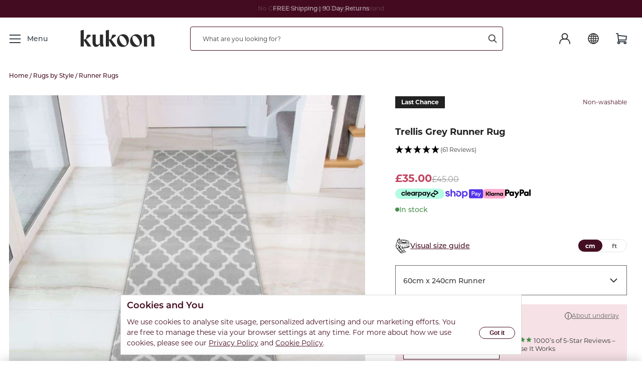

--- FILE ---
content_type: text/html; charset=UTF-8
request_url: https://api.reviews.io/json-ld/product/richsnippet?sku=RR_1799-HS22_Milan_5285_RUN%3BRRL_1799-HS22_Milan_9356_RUN%3B43485411246235%3B55393067237757&store=www.kukoonrugs.com&url=https://www.kukoonrugs.com/products/trellis-grey-runner-rug&data=true
body_size: 727
content:
{
	"@context" : "http://schema.org",
	"@type" : "Product"

  		 ,"aggregateRating": {
      "@type" : "AggregateRating",
      "bestRating": "5",
		  "ratingValue" : "4.8852",
		  "reviewCount" : "61",
		  "worstRating" : 1
	},
	"review": [
				{
			"@type":"Review",
			"author": {
				"@type": "Person",
				"name": "Ruth Grogan"
			},
			"datePublished" : "2025-11-25",
			"description" : "Delivery was quick, but the packaging was basic, plastic wrapping fastened with cable ties.  Once I unwrapped it I was delighted with the size and quality.  I feared though that I&#039;d need anti slip matting underneath as it was for a tiled hallway.  Happy to say I didn&#039;t need it!  I will definitely buy again!",
			"reviewRating": {
				"@type": "Rating",
				"bestRating" : "5",
				"ratingValue" : "4",
				"worstRating" : "1"
			},
			"reviewBody": "Delivery was quick, but the packaging was basic, plastic wrapping fastened with cable ties.  Once I unwrapped it I was delighted with the size and quality.  I feared though that I&#039;d need anti slip matting underneath as it was for a tiled hallway.  Happy to say I didn&#039;t need it!  I will definitely buy again!"
		}
				,
						{
			"@type":"Review",
			"author": {
				"@type": "Person",
				"name": "Eamon Wilson"
			},
			"datePublished" : "2025-11-19",
			"description" : "Exactly as picture shows. Good quality. Quick delivery. Will use again.",
			"reviewRating": {
				"@type": "Rating",
				"bestRating" : "5",
				"ratingValue" : "5",
				"worstRating" : "1"
			},
			"reviewBody": "Exactly as picture shows. Good quality. Quick delivery. Will use again."
		}
					]
    		
		    ,"name" : "Trellis Grey Runner Rug 60cm x 240cm Runner",
		"image" : "https://cdn.shopify.com/s/files/1/0602/1070/8635/files/1799-HS22-Milan-Runner-Grey-Trellis-Monochrome-Hallway-Large-Small-Living-Room-Rug-Mat-Affordable-Cheap-Rugs_zpswymtlkvn.jpg?v=1691507259",
				"sku" : "RR_1799-HS22_Milan_5285_RUN"
		    
}


--- FILE ---
content_type: text/css
request_url: https://www.kukoonrugs.com/cdn/shop/t/13/assets/component-rating.css?v=161233899540323119951764884491
body_size: -306
content:
.rating{display:flex;margin:0;margin-top:.75rem}.rating-star{--letter-spacing: -.15;--font-size: 1.4;margin-left:-.25rem}.rating-star{--percent: calc( ( var(--rating) / var(--rating-max) + var(--rating-decimal) * var(--font-size) / (var(--rating-max) * (var(--letter-spacing) + var(--font-size))) ) * 100% );letter-spacing:calc(var(--letter-spacing) * 1rem);font-size:calc(var(--font-size) * 1rem);line-height:1;display:inline-block;font-family:Times;margin:0;position:relative}.rating-star:before{content:url(rm-icon-ratings-filled.svg);width:var(--percent);-webkit-background-clip:text;-webkit-text-fill-color:transparent;position:absolute;overflow:hidden}.rating-text{display:none}.rating-count{display:inline-block;font-size:1rem;font-weight:var(--rm-fontweight-medium);color:#333;margin:0 0 0 .25rem}@media (forced-colors: active){.rating{display:none}.rating-text{display:block}}
/*# sourceMappingURL=/cdn/shop/t/13/assets/component-rating.css.map?v=161233899540323119951764884491 */


--- FILE ---
content_type: text/css
request_url: https://www.kukoonrugs.com/cdn/shop/t/13/assets/component-icon-text-grid.css?v=178796346919226591071753699777
body_size: -226
content:
.product__icon-text-grid{width:100%}.product__icon-text-grid--before-gallery{margin-bottom:20px;padding:16px}.product__icon-text-grid--before-gallery .product__icon-text-grid-items{display:flex;flex-direction:row;flex-wrap:nowrap;gap:var(--grid-gap, 16px);justify-content:space-between}.product__icon-text-grid--before-gallery .product__icon-text-grid-item{flex:1;min-width:0}.product__icon-text-grid-items{display:flex;gap:var(--grid-gap, 16px);flex-wrap:wrap}.product__icon-text-grid-item{flex:1;min-width:0}.product__icon-text-grid-content{display:flex;align-items:flex-start;gap:var(--icon-text-gap, 8px);width:100%}.product__icon-text-grid-icon{flex-shrink:0;width:var(--icon-size, 24px);height:var(--icon-size, 24px);display:flex;align-items:center;justify-content:center}.product__icon-text-grid-icon img{width:100%;height:100%;object-fit:contain}.product__icon-text-grid-text{flex:1;font-size:var(--text-size, 14px);line-height:1.4}.product__icon-text-grid-text p{margin:0}@media (min-width: 769px){.product__icon-text-grid[data-show-desktop=false]{display:none!important}}@media (max-width: 768px){.product__icon-text-grid[data-show-mobile=false]{display:none!important}.product__icon-text-grid--before-gallery{margin-bottom:16px}.product__icon-text-grid--before-gallery .product__icon-text-grid-items{display:grid;grid-template-columns:repeat(2,1fr);gap:var(--grid-gap, 16px);flex-wrap:unset;justify-content:unset}.product__icon-text-grid--before-gallery .product__icon-text-grid-item{flex:unset;width:100%}.product__icon-text-grid-items{display:grid;grid-template-columns:repeat(2,1fr);gap:var(--grid-gap, 16px);flex-wrap:unset}.product__icon-text-grid-item{flex:unset;width:100%}.product__icon-text-grid-content{align-items:center}.product__icon-text-grid-text{font-size:calc(var(--text-size, 14px) * .9)}}@media (max-width: 480px){.product__icon-text-grid-items{gap:calc(var(--grid-gap, 16px) * .75)}.product__icon-text-grid-content{gap:calc(var(--icon-text-gap, 8px) * .75)}.product__icon-text-grid-text{font-size:calc(var(--text-size, 14px) * .85)}}
/*# sourceMappingURL=/cdn/shop/t/13/assets/component-icon-text-grid.css.map?v=178796346919226591071753699777 */


--- FILE ---
content_type: text/css
request_url: https://www.kukoonrugs.com/cdn/shop/t/13/assets/rm-component-product-single-stock.css?v=12274371311675843051757952643
body_size: -580
content:
.rm-product-single-stock{display:flex;column-gap:.5rem;font-size:var(--rm-font-14);color:var(--rm-secondary-dark);align-items:center;display:none;margin:.5rem 0}.rm-product-single-stock-txt{font-size:var(--rm-font-14);font-weight:var(--rm-fontweight-medium);color:#333}.rm-product-single-in-stock .rm-product-single-stock-txt{color:#478f4c}.rm-product-single-low-stock .rm-product-single-stock-txt{color:#d97706}.rm-product-single-oos .rm-product-single-stock-txt{color:#c41e1e}.rm-product-single-stock-icon{width:.6666667rem;height:.6666667rem;border-radius:.333333rem}.rm-product-single-in-stock .rm-product-single-stock-icon{background-color:#478f4c}.rm-product-single-low-stock .rm-product-single-stock-icon{background-color:#d97706}.rm-product-single-oos .rm-product-single-stock-icon{background-color:#c41e1e}
/*# sourceMappingURL=/cdn/shop/t/13/assets/rm-component-product-single-stock.css.map?v=12274371311675843051757952643 */


--- FILE ---
content_type: text/css
request_url: https://www.kukoonrugs.com/cdn/shop/t/13/assets/component-product-form-message.css?v=394412726547085281758583630
body_size: -712
content:
.product-form__message {
  margin-top: 1rem;
  text-align: center;
}

.product-form__message-text {
  margin: 0;
  font-size: 0.875rem;
  font-weight: 600;
  letter-spacing: 0.05em;
  text-transform: uppercase;
  color: #000;
  text-align: center;
}

@media screen and (min-width: 750px) {
  .product-form__message {
    margin-top: 1.25rem;
  }
  
  .product-form__message-text {
    font-size: 0.9375rem;
  }
} 

--- FILE ---
content_type: text/css
request_url: https://www.kukoonrugs.com/cdn/shop/t/13/assets/rm-component-delivery-timer.css?v=97699305997066477141764026858
body_size: -511
content:
.rm-delivery-timer {
  display: flex;
  align-items: center;
  font-size: var(--rm-font-12);
  font-weight: var(--rm-fontweight-medium);
  color: #222;
}

.rm-delivery-timer .countdown {
  line-height: 1.5rem;
  margin: 0;
}

.rm-delivery-timer svg {
  margin-right: 1rem;
  min-width: 1.5rem;
}

.count_seconds,
.countdown__seconds,
.count_minutes,
.countdown__minutes,
.count_hrs,
.countdown__hours,
.countdown__dispatch_date,
.countdown__dispatch_day,
.countdown__delivery_day {
  font-weight: 800;
  color: #222;
}

--- FILE ---
content_type: text/css
request_url: https://www.kukoonrugs.com/cdn/shop/t/13/assets/rm-section-community-videos.css?v=112255323948427539011763373415
body_size: 1392
content:
.rm-community-videos{position:relative;padding:2rem 0}.rm-community-videos-container{max-width:var(--page-width, 120rem);margin:0 auto;padding:0 18px;display:grid;grid-template-columns:1fr auto;gap:3rem;align-items:start;overflow:hidden}@media (max-width: 1024px){.rm-community-videos-container{padding:0 var(--page-width-margin, 2rem);align-items:center;gap:2rem}}@media (max-width: 1023px){.rm-community-videos-container{display:flex;flex-direction:column;gap:2rem}}.rm-community-videos-content{display:flex;flex-direction:column;gap:0;height:100%;justify-content:center}@media (max-width: 1023px){.rm-community-videos-content{text-align:center;padding:0 16px;height:auto;justify-content:flex-start}}.rm-community-videos-title{font-size:35px;font-weight:700;line-height:45px;margin-bottom:16px;color:rgb(var(--color-foreground))}@media (max-width: 1023px){.rm-community-videos-title{text-align:center}}.rm-community-videos-body-block{margin-bottom:96px}@media (max-width: 1023px){.rm-community-videos-body-block{margin-bottom:32px}}.rm-community-videos-rating-block{margin-bottom:1.5rem}.rm-community-videos-title-block:last-child,.rm-community-videos-body-block:last-child,.rm-community-videos-rating-block:last-child{margin-bottom:0}.rm-community-videos-body-text{font-size:13px;line-height:1.6;max-width:400px;margin:0;color:rgb(var(--color-foreground))}@media (max-width: 1023px){.rm-community-videos-body-text{margin:0 auto;max-width:none}}.rm-community-videos-body-text.rte p{margin:0 0 .5rem;color:rgb(var(--color-foreground))}.rm-community-videos-body-text.rte p:last-child{margin-bottom:0}.rm-community-videos-body-text.rte strong{font-weight:700}.rm-community-videos-body-text.rte em{font-style:italic}.rm-community-videos-rating-block{padding:0;border-radius:0;display:inline-block;text-align:left}@media (max-width: 1023px){.rm-community-videos-rating-block{text-align:center;display:block}}.rm-community-videos-rating-content{display:flex;align-items:baseline;justify-content:flex-start;gap:8px;flex-wrap:wrap}@media (max-width: 1023px){.rm-community-videos-rating-content{justify-content:center}}.rm-community-videos-rating-text{font-size:13px;line-height:18px;font-weight:400;transform:translateY(1px)}.rm-community-videos-rating-text.rte p{margin:0;font-size:13px;line-height:18px;font-weight:400;display:inline;vertical-align:baseline}.rm-community-videos-rating-text.rte strong{font-weight:700}.rm-community-videos-rating-stars{display:flex;gap:2px;vertical-align:baseline}.rm-rating-star{font-size:13px;color:#e0e0e0;vertical-align:baseline}.rm-rating-star--filled{color:#fff}.rm-community-videos-rating-desc{font-size:11px;line-height:18px;font-weight:400;display:flex;align-items:baseline;gap:6px;transform:translateY(1px)}.rm-community-videos-rating-desc svg{transform:translateY(1px)}.rm-community-videos-rating-desc.rte p{margin:0;font-size:11px;line-height:18px;font-weight:400;display:inline;vertical-align:baseline}.rm-community-videos-rating-desc.rte strong{font-weight:700}.rm-community-videos-rating-desc--mobile{display:none}.rm-community-videos-rating-desc--desktop{display:flex}@media (max-width: 749px){.rm-community-videos-rating-desc--desktop{display:none}.rm-community-videos-rating-desc--mobile{display:flex}}.rm-community-videos-reviews-logo{height:12px;width:auto;vertical-align:bottom}.rm-community-videos-videos{max-width:100vw;position:relative;overflow:hidden;width:auto}.rm-community-videos-grid{display:grid;grid-template-columns:repeat(4,1fr);gap:1rem;width:auto;max-width:none}.rm-community-videos-grid--desktop{display:grid}.rm-community-videos-grid--desktop .rm-community-videos-video{width:100%}.rm-community-videos-grid--desktop .rm-community-videos-video video,.rm-community-videos-grid--desktop .rm-community-videos-video iframe{width:100%}@media (max-width: 1023px){.rm-community-videos-grid--desktop{display:none}}.rm-community-videos-mobile-slider{display:none;position:relative;width:100%;align-items:center;justify-content:center;padding:0;height:auto;min-height:400px;touch-action:pan-y;max-width:100%;box-sizing:border-box;overflow:hidden}@media (max-width: 1023px){.rm-community-videos-mobile-slider{display:flex}}.rm-community-videos-mobile-viewport{width:100%;height:100%;overflow:hidden;position:relative;padding:0 50px;display:flex;align-items:center;justify-content:center;touch-action:pan-y}.rm-community-videos-mobile-track{display:flex;transition:transform .3s ease;height:100%;position:relative;width:100%;touch-action:pan-y;cursor:grab}.rm-community-videos-mobile-track:active{cursor:grabbing}.rm-community-videos-mobile-slide{flex:0 0 100%;width:100%;height:100%;display:flex;flex-direction:column;align-items:center;justify-content:center;padding:0;opacity:0;transition:opacity .3s ease;user-select:none;-webkit-user-select:none;-moz-user-select:none;-ms-user-select:none;max-width:100%;box-sizing:border-box}.rm-community-videos-mobile-slide.active{opacity:1}.rm-community-videos-item{position:relative;border-radius:8px;opacity:1;width:auto;height:auto;max-width:100%}.rm-community-videos-video{height:auto;display:block;border-radius:8px;overflow:hidden;width:auto;max-width:100%;position:relative;min-height:200px;background-color:#f0f0f0}.rm-community-videos-video video,.rm-community-videos-video iframe{height:auto;border:none;border-radius:8px;width:100%;max-width:100%;flex-shrink:0;overflow:hidden;background-color:#f0f0f0;object-fit:cover}.rm-community-videos-mobile-slide .rm-community-videos-video{width:auto;height:auto;max-width:100%;display:block;overflow:hidden;min-height:200px;background-color:#f0f0f0}.rm-community-videos-mobile-slide .rm-community-videos-video video,.rm-community-videos-mobile-slide .rm-community-videos-video iframe{width:100%;height:auto;max-width:100%;flex-shrink:0;border-radius:8px;overflow:hidden;background-color:#f0f0f0;object-fit:cover;box-sizing:border-box}.rm-community-videos-thumbnail{position:relative;height:400px;aspect-ratio:9/16;overflow:hidden;background:#f5f5f5;width:auto}.rm-community-videos-thumbnail img{width:100%;height:100%;object-fit:cover;object-position:center;max-width:100%}.rm-community-videos-placeholder{display:none}.rm-community-videos-placeholder svg{opacity:.6}.rm-community-videos-play-btn{display:none}.rm-community-videos-mobile-prev,.rm-community-videos-mobile-next{position:absolute;top:50%;transform:translateY(-50%);background:#fff;color:#000;border:none;border-radius:50%;width:30px;height:30px;display:flex;align-items:center;justify-content:center;cursor:pointer;transition:background-color .2s ease;box-shadow:0 2px 8px #0000001a;z-index:10;font-size:0}.rm-community-videos-mobile-prev{left:2rem}.rm-community-videos-mobile-next{right:2rem}.rm-community-videos-mobile-prev:hover,.rm-community-videos-mobile-next:hover{background:#f5f5f5}.rm-community-videos-mobile-prev:disabled,.rm-community-videos-mobile-next:disabled{opacity:.5;cursor:not-allowed}.rm-community-videos-mobile-prev svg,.rm-community-videos-mobile-next svg{width:24px;height:24px}.rm-community-videos-modal{position:fixed;top:0;left:0;width:100%;height:100%;z-index:9999;display:none;align-items:center;justify-content:center}.rm-community-videos-modal-overlay{position:absolute;top:0;left:0;width:100%;height:100%;background:#000c;cursor:pointer}.rm-community-videos-modal-content{position:relative;width:90%;max-width:800px;height:70%;background:#000;border-radius:8px;overflow:hidden;z-index:10}.rm-community-videos-modal-close{position:absolute;top:10px;right:10px;background:#000000b3;color:#fff;border:none;border-radius:50%;width:40px;height:40px;display:flex;align-items:center;justify-content:center;cursor:pointer;z-index:11;transition:background .2s ease}.rm-community-videos-modal-close:hover{background:#000000e6}.rm-community-videos-modal-video{width:100%;height:100%}.rm-community-videos-modal-video iframe,.rm-community-videos-modal-video video{width:100%;height:100%;border:none}.rm-community-videos.color-background-1{background:rgb(var(--color-background));color:rgb(var(--color-foreground))}.rm-community-videos.color-background-1 .rm-community-videos-title,.rm-community-videos.color-background-1 .rm-community-videos-body-text,.rm-community-videos.color-background-1 .rm-community-videos-body-text.rte p,.rm-community-videos.color-background-1 .rm-community-videos-rating-text,.rm-community-videos.color-background-1 .rm-community-videos-rating-text.rte p,.rm-community-videos.color-background-1 .rm-community-videos-rating-desc,.rm-community-videos.color-background-1 .rm-community-videos-rating-desc.rte p,.rm-community-videos.color-background-1 .rm-rating-star--filled{color:rgb(var(--color-foreground))}.rm-community-videos.color-background-2{background:rgba(var(--color-foreground),.04);color:rgb(var(--color-foreground))}.rm-community-videos.color-background-2 .rm-community-videos-title,.rm-community-videos.color-background-2 .rm-community-videos-body-text,.rm-community-videos.color-background-2 .rm-community-videos-body-text.rte p,.rm-community-videos.color-background-2 .rm-community-videos-rating-text,.rm-community-videos.color-background-2 .rm-community-videos-rating-text.rte p,.rm-community-videos.color-background-2 .rm-community-videos-rating-desc,.rm-community-videos.color-background-2 .rm-community-videos-rating-desc.rte p,.rm-community-videos.color-background-2 .rm-rating-star--filled{color:rgb(var(--color-foreground))}.rm-community-videos.color-inverse{background:rgb(var(--color-foreground));color:rgb(var(--color-background))}.rm-community-videos.color-inverse .rm-community-videos-title,.rm-community-videos.color-inverse .rm-community-videos-body-text,.rm-community-videos.color-inverse .rm-community-videos-body-text.rte p,.rm-community-videos.color-inverse .rm-community-videos-rating-text,.rm-community-videos.color-inverse .rm-community-videos-rating-text.rte p,.rm-community-videos.color-inverse .rm-community-videos-rating-desc,.rm-community-videos.color-inverse .rm-community-videos-rating-desc.rte p,.rm-community-videos.color-inverse .rm-rating-star--filled{color:rgb(var(--color-background))}.rm-community-videos.color-accent-1{background:rgba(var(--color-base-accent-1),1);color:rgb(var(--color-foreground))}.rm-community-videos.color-accent-1 .rm-community-videos-title,.rm-community-videos.color-accent-1 .rm-community-videos-body-text,.rm-community-videos.color-accent-1 .rm-community-videos-body-text.rte p,.rm-community-videos.color-accent-1 .rm-community-videos-rating-text,.rm-community-videos.color-accent-1 .rm-community-videos-rating-text.rte p,.rm-community-videos.color-accent-1 .rm-community-videos-rating-desc,.rm-community-videos.color-accent-1 .rm-community-videos-rating-desc.rte p,.rm-community-videos.color-accent-1 .rm-rating-star--filled{color:rgb(var(--color-foreground))}.rm-community-videos.color-accent-2{background:rgba(var(--color-base-accent-2),1);color:rgb(var(--color-foreground))}.rm-community-videos.color-accent-2 .rm-community-videos-title,.rm-community-videos.color-accent-2 .rm-community-videos-body-text,.rm-community-videos.color-accent-2 .rm-community-videos-body-text.rte p,.rm-community-videos.color-accent-2 .rm-community-videos-rating-text,.rm-community-videos.color-accent-2 .rm-community-videos-rating-text.rte p,.rm-community-videos.color-accent-2 .rm-community-videos-rating-desc,.rm-community-videos.color-accent-2 .rm-community-videos-rating-desc.rte p,.rm-community-videos.color-accent-2 .rm-rating-star--filled{color:rgb(var(--color-foreground))}@media (max-width: 768px){.rm-community-videos-title{font-size:28px;line-height:36px}.rm-community-videos-body-text{max-width:none}.rm-community-videos-rating-content{justify-content:center;column-gap:4px;row-gap:0}}@media (prefers-reduced-motion: reduce){.rm-community-videos-item,.rm-community-videos-mobile-track,.rm-community-videos-mobile-prev,.rm-community-videos-mobile-next{transition:none}}@media (prefers-contrast: high){.rm-community-videos-item,.rm-community-videos-mobile-prev,.rm-community-videos-mobile-next{border:2px solid currentColor}}.rm-community-videos-rating-block--mobile{display:none}@media (max-width: 1023px){.rm-community-videos-rating-block--desktop{display:none}.rm-community-videos-rating-block--mobile{display:block;text-align:center;padding:0 16px;margin-top:32px}.rm-community-videos-rating-block--mobile .rm-community-videos-rating-content{justify-content:center}}.rm-video-controls{position:absolute;bottom:0;left:0;right:0;height:36px;background:#fffffff2;display:flex;align-items:center;justify-content:space-between;padding:0 12px;z-index:1}.rm-video-controls-left,.rm-video-controls-right{display:flex;align-items:center;gap:12px}.rm-video-btn{background:none;border:none;cursor:pointer;display:flex;align-items:center;justify-content:center;width:24px;height:24px;color:#333;transition:color .2s ease;padding:0}.rm-video-btn:hover{color:#000}.rm-video-btn svg{width:24px;height:24px}.rm-community-videos-subheading{font-size:var(--rm-font-18, 1.5rem);font-weight:var(--rm-fontweight-bold);line-height:1.5;color:#0d0d0d;margin:.75rem 0 0;text-align:center;padding:0 .5rem;width:100%;flex-shrink:0}.rm-community-videos-video--9-16{aspect-ratio:9/16;width:100%;max-width:225px}.rm-community-videos-video--1-1{aspect-ratio:1/1;width:100%;max-width:400px}.rm-community-videos-video--9-16 video,.rm-community-videos-video--9-16 iframe{width:100%;height:100%;object-fit:cover}.rm-community-videos-video--1-1 video,.rm-community-videos-video--1-1 iframe{width:100%;height:100%;object-fit:cover}.rm-community-videos-mobile-slide .rm-community-videos-video--9-16{aspect-ratio:9/16;width:100%;max-width:225px}.rm-community-videos-mobile-slide .rm-community-videos-video--1-1{aspect-ratio:1/1;width:100%;max-width:400px}.rm-community-videos-item{height:auto;max-height:none;display:flex;flex-direction:column}.rm-community-videos-grid--desktop .rm-community-videos-video--9-16{aspect-ratio:9/16;width:100%;max-width:225px}.rm-community-videos-grid--desktop .rm-community-videos-video--1-1{aspect-ratio:1/1;width:100%;max-width:400px}@media (max-width: 1023px){.rm-video-fullscreen{display:none!important}}
/*# sourceMappingURL=/cdn/shop/t/13/assets/rm-section-community-videos.css.map?v=112255323948427539011763373415 */


--- FILE ---
content_type: text/css
request_url: https://www.kukoonrugs.com/cdn/shop/t/13/assets/rm-section-three-cards-floating-image.css?v=81614984685045925991763372078
body_size: -238
content:
.three-cards-floating-image{position:relative;overflow-x:hidden;overflow-y:visible}.three-cards-floating-image__header{text-align:center;margin-bottom:32px;max-width:800px;margin-left:auto;margin-right:auto}.three-cards-floating-image__title{font-size:2.5rem;font-weight:700;color:#2a2a2a;margin-bottom:16px;line-height:1.2}.three-cards-floating-image__subtitle{font-size:1.125rem;color:#666;line-height:1.6;margin:0}.three-cards-floating-image__subtitle p{margin:0;font-size:inherit;color:inherit;line-height:inherit}.three-cards-floating-image__subtitle strong{font-weight:700}.three-cards-floating-image__subtitle em{font-style:italic}.three-cards-floating-image__content{position:relative;z-index:1}.three-cards-floating-image__cards{display:grid;grid-template-columns:repeat(3,1fr);gap:24px;max-width:1000px;margin:0 auto;position:relative;z-index:2;justify-items:center}.feature-card{background-color:#f8f8f8;box-shadow:0 4px 12px #0000001a;max-width:314px}.feature-card--3{position:relative}.feature-card__image{width:100%;aspect-ratio:1 / 1;overflow:hidden}.feature-card__image img{width:100%;height:100%;object-fit:cover;display:block}.feature-card__content{padding:24px 16px;text-align:center;background:#450d23}.feature-card__title{font-size:28px;font-weight:700;color:#fff;margin-top:0;margin-bottom:10px;line-height:1.2}.feature-card__description{font-size:13px;font-weight:400;color:#fff;line-height:18px;margin:0}.feature-card--3 .three-cards-floating-image__floating{position:absolute;bottom:20px;right:0;z-index:3;max-width:400px;opacity:.8;transform:translate(50%,50%)}.three-cards-floating-image__floating-img{width:100%;height:auto;display:block}@media screen and (max-width: 990px){.three-cards-floating-image__title{font-size:2.2rem}.three-cards-floating-image__cards{grid-template-columns:repeat(2,1fr);gap:24px}.feature-card:nth-child(3){grid-column:1 / -1;margin:0 auto}}@media screen and (max-width: 768px){.three-cards-floating-image__header{margin-bottom:40px}.three-cards-floating-image__title{font-size:1.8rem}.three-cards-floating-image__subtitle{font-size:1rem}.three-cards-floating-image__cards{grid-template-columns:1fr;gap:24px}.feature-card:nth-child(3){grid-column:auto}.feature-card__content{padding:24px 16px}}@media screen and (max-width: 480px){.three-cards-floating-image__title{font-size:1.6rem}.three-cards-floating-image__subtitle{font-size:.95rem}.three-cards-floating-image__cards{gap:10px}.feature-card__content{padding:24px 16px}}
/*# sourceMappingURL=/cdn/shop/t/13/assets/rm-section-three-cards-floating-image.css.map?v=81614984685045925991763372078 */


--- FILE ---
content_type: text/css
request_url: https://www.kukoonrugs.com/cdn/shop/t/13/assets/rm-section-marquee-slider.css?v=58783741854335123911763372076
body_size: 922
content:
.rm-marquee-slider{width:100vw;position:relative;left:50%;right:50%;margin-left:-50vw;margin-right:-50vw;padding:2rem 0;overflow:hidden}.rm-marquee-static-content{padding:0 0 32px;text-align:center}.rm-marquee-static-content .page-width{max-width:1200px;margin:0 auto;padding:0 2rem}.rm-marquee-slider-container{position:relative;width:100%}.rm-marquee-viewport{position:relative;width:100%;overflow:hidden}.rm-marquee-viewport--mobile-only{display:none}.rm-marquee-viewport--desktop-only{display:block}.rm-marquee-mobile-slider{display:none}@media (max-width: 749px){.rm-marquee-mobile-slider-enabled .rm-marquee-viewport--desktop-only{display:none}.rm-marquee-mobile-slider-enabled .rm-marquee-viewport--mobile-only{display:block}.rm-marquee-mobile-slider-enabled .rm-marquee-mobile-slider{display:flex}}.rm-marquee-slider .rm-marquee-viewport{height:240px}.rm-marquee-slider[data-content=reviews] .rm-marquee-viewport{height:220px}.rm-marquee-track{display:flex;transition:none;will-change:transform;height:100%}.rm-marquee-slide{display:flex;align-items:center;justify-content:center;margin:0 8px;padding:0;box-sizing:border-box;background:#fff;border:none}.rm-marquee-track[data-content-type=images] .rm-marquee-slide{flex:0 0 376px;width:360px;height:240px}.rm-marquee-track[data-content-type=reviews] .rm-marquee-slide{flex:0 0 346px;width:330px;height:220px;align-items:flex-start;justify-content:flex-start}.rm-marquee-static-content .rm-marquee-trustpilot-block,.rm-marquee-static-content .rm-marquee-body-block,.rm-marquee-static-content .rm-marquee-rating-block{margin-bottom:1.5rem}.rm-marquee-static-content .rm-marquee-title-block:last-child,.rm-marquee-static-content .rm-marquee-trustpilot-block:last-child,.rm-marquee-static-content .rm-marquee-body-block:last-child,.rm-marquee-static-content .rm-marquee-rating-block:last-child{margin-bottom:0}.rm-marquee-image-block{width:100%;height:100%;text-align:center;padding:0;display:flex;align-items:center;justify-content:center}.rm-marquee-review-block{width:100%;height:100%;padding:0;display:flex;align-items:flex-start;justify-content:flex-start}.rm-marquee-title{font-size:35px;font-weight:700;line-height:45px;margin:0 0 1rem}.rm-marquee-trustpilot-block{display:flex;justify-content:center;align-items:center}.rm-marquee-trustpilot-block .trustpilot-widget{max-width:300px;margin:0 auto}.rm-marquee-body-text{font-size:1.1rem;line-height:1.6;max-width:400px;margin:0 auto;color:rgb(var(--color-foreground))}.rm-marquee-rating-block{padding:0;border-radius:0;display:inline-block;text-align:center}.rm-marquee-rating-content{display:flex;align-items:baseline;justify-content:center;gap:8px;flex-wrap:wrap}.rm-marquee-rating-text{font-size:11px;line-height:18px;font-weight:400;transform:translateY(1px)}.rm-marquee-rating-text.rte p{margin:0;font-size:11px;line-height:18px;font-weight:400;display:inline;vertical-align:baseline}.rm-marquee-rating-text.rte strong{font-weight:700}.rm-marquee-rating-stars{display:flex;gap:2px;vertical-align:baseline}.rm-rating-star{font-size:13px;color:#e0e0e0;vertical-align:baseline}.rm-rating-star--filled{color:#fff}.rm-marquee-rating-desc{font-size:11px;line-height:18px;font-weight:400;display:flex;align-items:baseline;gap:6px;transform:translateY(1px)}.rm-marquee-rating-desc svg{transform:translateY(1px)}.rm-marquee-rating-desc.rte p{margin:0;font-size:11px;line-height:18px;font-weight:400;display:inline;vertical-align:baseline}.rm-marquee-rating-desc.rte strong{font-weight:700}.rm-marquee-rating-desc--mobile{display:none}.rm-marquee-rating-desc--desktop{display:flex}@media (max-width: 749px){.rm-marquee-rating-desc--desktop{display:none}.rm-marquee-rating-desc--mobile{display:flex}}.rm-marquee-reviews-logo{height:12px;width:auto;vertical-align:bottom}.rm-marquee-app-block{margin:1rem auto;text-align:center}.rm-marquee-image-block{display:flex!important;flex-direction:column;visibility:visible!important;width:100%;height:100%}.rm-marquee-standalone-image-wrapper{display:flex;justify-content:center;align-items:center;flex:1;width:100%}.rm-marquee-standalone-image{width:360px;height:240px;object-fit:cover;object-position:center;box-shadow:0 4px 12px #0000001a;display:block}.rm-marquee-image-caption{font-size:.9rem;font-style:italic;opacity:.8;padding:.5rem;text-align:center;position:absolute;bottom:0;left:0;right:0;background:#000000b3;color:#fff;margin:0}.rm-marquee-review-inner{background:#fff;padding:20px;width:330px;height:220px;margin:0;box-shadow:0 2px 8px #0000001a;display:grid;grid-template-rows:auto 1fr;grid-template-columns:1fr;gap:0;box-sizing:border-box;align-content:start}.rm-marquee-review-top{margin-bottom:2px}.rm-marquee-rating-row{display:flex;align-items:center;gap:4px;margin-bottom:16px}.rm-marquee-rating{display:flex;justify-content:flex-start;gap:2px}.rm-star{font-size:13px;color:#e0e0e0;transition:color .2s ease}.rm-star--filled{color:#00b67a}.rm-marquee-review-content{display:grid;grid-template-rows:auto 1fr;grid-template-columns:1fr;gap:16px;align-content:start}.rm-marquee-review-title{font-size:20px;font-weight:400;margin:0;line-height:25px;color:#000;text-align:left}.rm-marquee-review-text{font-size:12px;line-height:17px;margin:0;color:#000;overflow:hidden;text-align:left;align-self:start}.rm-marquee-reviewer-top{font-size:10px;font-weight:400;line-height:13px;color:#333;text-align:left;display:flex;align-items:center}.rm-marquee-image-content{text-align:center;max-width:300px;margin:0 auto}.rm-marquee-image-wrapper{margin-bottom:1rem}.rm-marquee-image{width:100%;height:200px;object-fit:cover;border-radius:8px}.rm-marquee-image-title{font-size:1.1rem;font-weight:600;margin:0 0 .5rem}.rm-marquee-image-text{font-size:.9rem;line-height:1.4;margin:0}.rm-marquee-slider.color-background-1{background:#fff;color:#333}.rm-marquee-slider.color-background-1 .rm-marquee-review-inner{background:#0000000d;border:1px solid rgba(0,0,0,.1)}.rm-marquee-slider.color-background-2{background:#f8f8f8;color:#333}.rm-marquee-slider.color-background-2 .rm-marquee-review-inner{background:#fffc;border:1px solid rgba(0,0,0,.1)}.rm-marquee-slider.color-inverse{background:#440e22;color:#fff}.rm-marquee-slider.color-accent-1{background:#f0f0f0;color:#333}.rm-marquee-slider.color-accent-1 .rm-marquee-review-inner{background:#fffc;border:1px solid rgba(0,0,0,.1)}.rm-marquee-slider.color-accent-2{background:#e8e8e8;color:#333}.rm-marquee-slider.color-accent-2 .rm-marquee-review-inner{background:#ffffffe6;border:1px solid rgba(0,0,0,.1)}.rm-marquee-body-text.rte p,.rm-marquee-review-text.rte p,.rm-marquee-image-text.rte p{margin:0 0 .5rem}.rm-marquee-body-text.rte p:last-child,.rm-marquee-review-text.rte p:last-child,.rm-marquee-image-text.rte p:last-child{margin-bottom:0}.rm-marquee-body-text.rte strong,.rm-marquee-review-text.rte strong,.rm-marquee-image-text.rte strong{font-weight:700}.rm-marquee-body-text.rte em,.rm-marquee-review-text.rte em,.rm-marquee-image-text.rte em{font-style:italic}.rm-marquee-slide{transition:opacity .3s ease,transform .3s ease}.rm-marquee-glider{scroll-behavior:smooth}.rm-marquee-slider:not(.loaded) .rm-marquee-slide{opacity:0;transform:translateY(20px)}.rm-marquee-slider.loaded .rm-marquee-slide{opacity:1;transform:translateY(0)}.rm-marquee-mobile-slider{position:relative;width:100vw;left:50%;right:50%;margin-left:-50vw;margin-right:-50vw;align-items:center;justify-content:center;padding:0}.rm-marquee-mobile-viewport{max-width:1200px;margin:0 auto;width:100%;overflow:hidden;position:relative;padding:0 60px}.rm-marquee-mobile-track{display:flex;transition:transform .3s ease;width:100%}.rm-marquee-mobile-slide{width:calc(100% - 16px);flex:0 0 calc(100% - 16px);display:flex;align-items:flex-start;justify-content:flex-start;padding:0;margin:0 8px}.rm-marquee-mobile-slide .rm-marquee-review-inner{background:#fff;border:none;box-shadow:0 2px 8px #0000001a}.rm-marquee-mobile-slide .rm-marquee-image-block{background:#fff}.rm-marquee-mobile-prev,.rm-marquee-mobile-next{background:#fff;color:#000;border:none;border-radius:50%;width:30px;height:30px;display:flex;align-items:center;justify-content:center;cursor:pointer;transition:background-color .2s ease;position:absolute;top:50%;transform:translateY(-50%);z-index:2;box-shadow:0 2px 8px #0000001a}.rm-marquee-mobile-prev{left:2rem}.rm-marquee-mobile-next{right:2rem}.rm-marquee-mobile-prev:hover,.rm-marquee-mobile-next:hover{background:#f5f5f5}.rm-marquee-mobile-prev:disabled,.rm-marquee-mobile-next:disabled{opacity:.5;cursor:not-allowed}.rm-marquee-mobile-prev svg,.rm-marquee-mobile-next svg{width:24px;height:24px}.rm-marquee-mobile-slider .rm-marquee-mobile-viewport{height:240px}.rm-marquee-slider[data-content=reviews] .rm-marquee-mobile-slider .rm-marquee-mobile-viewport{height:220px}.rm-marquee-prev:focus,.rm-marquee-next:focus{outline:2px solid currentColor;outline-offset:2px}@media (prefers-reduced-motion: reduce){.rm-marquee-slide,.rm-marquee-glider,.rm-marquee-prev,.rm-marquee-next{transition:none}}@media (prefers-contrast: high){.rm-marquee-review-inner,.rm-marquee-prev,.rm-marquee-next{border:2px solid currentColor}}
/*# sourceMappingURL=/cdn/shop/t/13/assets/rm-section-marquee-slider.css.map?v=58783741854335123911763372076 */


--- FILE ---
content_type: text/css
request_url: https://www.kukoonrugs.com/cdn/shop/t/13/assets/component-newsletter.css?v=40774320920192163031749242241
body_size: -444
content:
.newsletter-form{display:flex;flex-direction:column;justify-content:center;align-items:center;width:100%;position:relative}@media screen and (min-width: 750px){.newsletter-form{flex-direction:row;align-items:flex-start;margin:0 auto}}.newsletter-form__field-wrapper{width:100%}.newsletter-form__field-wrapper .field__input{background-color:#fff;border:1px solid #666666;border-radius:2rem;height:4rem;margin-right:.5rem;padding:1rem 1.5rem;font-family:montserrat,sans-serif;color:#333}.newsletter-form__field-wrapper .field__input::placeholder{font-size:var(--rm-font-12);color:#333;font-family:montserrat,sans-serif;letter-spacing:0}.newsletter-form__message{justify-content:center;margin-bottom:0}.newsletter-form__message--success{margin-top:2rem}@media screen and (min-width: 750px){.newsletter-form__message{justify-content:flex-start}.newsletter-form__message--success{position:absolute;left:1.5rem;bottom:-67%}}.newsletter-form__button{position:relative;height:4rem;line-height:4rem;min-width:9rem;background-color:#478f4c;color:#fff;border-radius:2rem;font-weight:var(--rm-fontweight-regular, 400);font-family:montserrat,sans-serif;font-size:var(--rm-font-16)}.newsletter-form__button:hover{background-color:#5bae61}@media screen and (min-width: 768px){.newsletter-form__field-wrapper .field__input{max-width:40.5rem}}@media screen and (min-width: 834px){.newsletter-form__button{margin-right:0}}@media screen and (min-width: 1024px){.newsletter-form__field-wrapper .field__input{margin-left:1.5rem;width:36rem}}
/*# sourceMappingURL=/cdn/shop/t/13/assets/component-newsletter.css.map?v=40774320920192163031749242241 */


--- FILE ---
content_type: text/json
request_url: https://conf.config-security.com/model
body_size: 87
content:
{"title":"recommendation AI model (keras)","structure":"release_id=0x6a:78:3c:47:43:66:76:43:37:30:2b:48:42:5b:31:7d:3f:57:23:30:45:4f:76:36:6e:2c:5a:31:74;keras;u2ondol3pc1y9rd6a6mkk2etcg6kmkhg4h8e3uddvevzh8nsogmezbwodamh7qnkeorkogyz","weights":"../weights/6a783c47.h5","biases":"../biases/6a783c47.h5"}

--- FILE ---
content_type: text/javascript
request_url: https://www.kukoonrugs.com/cdn/shop/t/13/assets/rm-sideload-cart.js?v=147122435961588026291765226608
body_size: 7346
content:
customElements.get("rm-sideload-cart")||customElements.define("rm-sideload-cart",class extends HTMLElement{constructor(){super(),this.isOpen=!1,this.scrollPosition=0,this.cart={},this.cartData={},this.rmDeliveryUpsell=document.querySelector("rm-delivery-upsell"),this.rmProductUpsell=document.getElementById("rm-sideload-cart-upsell"),this.mainContent=document.getElementById("rm-main-content"),this.mainContentInner=document.getElementById("rm-main-content-inner"),this.sideLoadCart=document.getElementById("rm-sideload-cart"),this.closeBtn=document.getElementById("rm-sideload-cart-close-btn"),this.spinner=document.getElementById("rm-sideload-cart-spinner"),this.cartContent=document.getElementById("rm-sideload-cart-content"),this.cartContentBottom=document.getElementById("rm-sideload-cart-content-bottom"),this.productsContainer=document.getElementById("rm-sideload-cart-products"),this.continueBtn=document.getElementById("rm-sideload-cart-continue-shopping"),this.checkoutBtn=document.getElementById("rm-sideload-cart-checkout-btn"),this.setupCheckoutUrl(),this.setupEventListeners(),document.addEventListener("rebuy:cart.change",this.handleRebuyCartChange.bind(this)),document.addEventListener("click",this.handleRebuyPopupCloseClick.bind(this),!0),this.setupRebuyPopupObserver()}getLocaleFromGlobalVars(){if(window.shopifyLocalization&&window.shopifyLocalization.locale)return window.shopifyLocalization.locale;if(window.shopifyLocalization&&window.shopifyLocalization.language&&window.shopifyLocalization.country)return`${window.shopifyLocalization.language}-${window.shopifyLocalization.country}`;const localeMatch=window.location.pathname.match(/^\/([a-z]{2}-[a-z]{2})\//);if(localeMatch)return localeMatch[1];const language=window.clearpay_js_language||"en",country=window.clearpay_js_country||"GB";return`${language}-${country}`}getLocalizedBasePath(){const localeMatch=window.location.pathname.match(/^\/([a-z]{2}-[a-z]{2})\//);if(localeMatch){const locale=localeMatch[1];return locale==="en-GB"?"":`/${locale}`}if(window.shopifyLocalization?.locale){const locale=window.shopifyLocalization.locale;return locale==="en-GB"?"":`/${locale}`}return""}async setupCheckoutUrl(){this.checkoutBtn.addEventListener("click",e=>{e.preventDefault(),setTimeout(()=>{this.submitCartFormForCheckout()},50)})}async submitCartFormForCheckout(){await new Promise(resolve=>setTimeout(resolve,100));const cartUrl=await this.getLocalizedCartUrl(),currentCurrency=window.Shopify?.currency?.active||window.shopifyLocalization?.currency;!cartUrl.match(/^\/[a-z]{2}-[a-z]{2}\//)&&(window.location.pathname.includes("-fr")||window.location.pathname.includes("-de"))&&console.warn("Warning: Cart URL may not be properly localized");const form=document.createElement("form");form.method="post",form.action=cartUrl;const checkoutInput=document.createElement("input");if(checkoutInput.type="hidden",checkoutInput.name="checkout",checkoutInput.value="",form.appendChild(checkoutInput),currentCurrency){const currencyInput=document.createElement("input");currencyInput.type="hidden",currencyInput.name="currency",currencyInput.value=currentCurrency,form.appendChild(currencyInput)}if(window.shopifyLocalization?.country){const countryInput=document.createElement("input");countryInput.type="hidden",countryInput.name="country",countryInput.value=window.shopifyLocalization.country,form.appendChild(countryInput)}const csrfToken=document.querySelector('meta[name="csrf-token"]');if(csrfToken){const tokenInput=document.createElement("input");tokenInput.type="hidden",tokenInput.name="authenticity_token",tokenInput.value=csrfToken.getAttribute("content"),form.appendChild(tokenInput)}document.body.appendChild(form),form.submit(),document.body.removeChild(form)}async handleRebuyCartChange(){try{const localizedBasePath=this.getLocalizedBasePath(),cartResp=await fetch(`${localizedBasePath}/cart.js`);if(!cartResp.ok)return;this.cart=await cartResp.json();try{this.cartData=await this.fetchCartData()}catch{}this.renderCartContents(this.cart),this.rmDeliveryUpsell&&typeof this.rmDeliveryUpsell.setupDisplay=="function"&&this.rmDeliveryUpsell.setupDisplay(this.cart.total_price);const bubble=document.querySelector(".cart-count-bubble span");bubble&&(bubble.textContent=this.cart.item_count)}catch{}}handleRebuyPopupCloseClick(event){try{const visiblePopup=document.querySelector(".rebuy-widget-container.widget-display-popup.is-visible");if(!visiblePopup)return;const clickedCloseBtn=event.target.closest&&event.target.closest(".rebuy-modal-close"),clickedInsideContent=event.target.closest&&event.target.closest(".rebuy-widget-content");if(clickedCloseBtn||!clickedInsideContent&&visiblePopup.contains(event.target))return}catch{}}setupRebuyPopupObserver(){try{this._rebuyPopupOpened=!1;const isPopupVisible=()=>document.querySelector(".rebuy-widget-container.widget-display-popup.is-visible"),maybeOpenCart=()=>{const visible=isPopupVisible();visible&&!this._rebuyPopupOpened&&(this._rebuyPopupOpened=!0),visible||(this._rebuyPopupOpened=!1)};maybeOpenCart();const observer=new MutationObserver(()=>{maybeOpenCart()});observer.observe(document.documentElement,{childList:!0,attributes:!0,subtree:!0,attributeFilter:["class"]}),this._rebuyPopupObserver=observer}catch{}}async getLocalizedCartUrl(){if(window.Shopify?.routes?.cart_url)return window.Shopify.routes.cart_url;const localeMatch=window.location.pathname.match(/^\/([a-z]{2}-[a-z]{2})\//);return localeMatch?localeMatch[1]==="en-GB"?"/cart":`${localeMatch[0]}cart`:window.shopifyLocalization?.locale?window.shopifyLocalization.locale==="en-GB"?"/cart":`/${window.shopifyLocalization.locale}/cart`:"/cart"}setupEventListeners(){this.mainContent.addEventListener("click",this.close.bind(this)),this.closeBtn.addEventListener("click",this.close.bind(this)),this.continueBtn.addEventListener("click",this.close.bind(this))}enableSpinner(){this.cartContent.classList.add("hidden"),this.spinner.classList.remove("hidden")}disableSpinner(){this.spinner.classList.add("hidden"),this.cartContent.classList.remove("hidden")}async addProduct(variantId,quantity){window.realmedia.sideloadCartAdding=!0;const body={items:[{id:variantId,quantity}]};try{const localizedBasePath=this.getLocalizedBasePath(),request=await fetch(`${localizedBasePath}/cart/add.js`,{method:"POST",headers:{"Content-Type":"application/json"},body:JSON.stringify(body)}),cartData=await fetch(`${localizedBasePath}/cart.js`);this.cart=await cartData.json(),this.cartData=await this.fetchCartData(),this.renderCartContents(this.cart);try{if(typeof window.aa<"u"){const addedItem=this.cart.items.find(item=>item.variant_id==variantId);if(addedItem){const lastClickData=localStorage.getItem("algolia_last_click");let queryID="";if(lastClickData)try{queryID=JSON.parse(lastClickData).queryID||""}catch(e){console.warn("Error parsing algolia_last_click:",e)}!queryID&&window.realmedia&&window.realmedia.lastRelatedProductsQueryID&&(queryID=window.realmedia.lastRelatedProductsQueryID);const eventData={userToken:localStorage.getItem("aaUserTokenAnon"),eventName:"added_to_cart",index:"shopify_products",objectIDs:[variantId],objectData:[{price:parseFloat(addedItem.price/100),quantity}],value:parseFloat(addedItem.price/100)*quantity,currency:window.Shopify.currency.active};queryID&&(eventData.queryID=queryID),localStorage.getItem("aaUserTokenAuth")!=null&&(eventData.authenticatedUserToken=localStorage.getItem("aaUserTokenAuth")),window.aa("addedToCartObjectIDs",eventData);const purchaseObject={index:"shopify_products",objectIDs:[variantId.toString()],eventName:"Add To Cart",currency:window.Shopify.currency.active,timestamp:Date.now()};queryID&&(purchaseObject.queryID=queryID);const purchaseObjects=JSON.parse(localStorage.getItem("algolia_analytics_purchase_objects")||"[]");purchaseObjects.push(purchaseObject);const limitedPurchaseObjects=purchaseObjects.slice(-20);localStorage.setItem("algolia_analytics_purchase_objects",JSON.stringify(limitedPurchaseObjects));try{sessionStorage.setItem("algolia_analytics_purchase_objects",JSON.stringify(limitedPurchaseObjects))}catch(e){console.warn("Failed to store sideload purchase objects in sessionStorage:",e)}recommendationClick&&(localStorage.removeItem("algolia_last_recommendation_click"),console.log("\u{1F9F9} Cleared used recommendation click data"))}}}catch(trackingError){console.warn("Sideload cart Algolia tracking error:",trackingError)}return!0}catch{return!1}finally{window.realmedia.sideloadCartAdding=!1}}async changeQuantity(key,currQuantity,direction,event){const qtyTextElem=event.target.closest("div").querySelector(".rm-sideload-cart-product-qty-count"),qtyButtons=event.target.closest(".rm-sideload-cart-product").querySelectorAll(".rm-sideload-cart-product-qty-btn"),quantity=direction==="inc"?currQuantity+1:currQuantity-1;this.cartData=await this.fetchCartData();const itemData=this.cartData.items.length?this.cartData.items.find(item=>item.key==key):null;if(typeof itemData<"u"&&itemData!=null&&currQuantity>=itemData.total_available&&direction=="inc"){alert(`All ${currQuantity} of this product are in your cart.`);return}qtyButtons.forEach(btn=>btn.disabled=!0);let addableDataAll={products:[],upsells:[]};try{localStorage.rmUpsellCartData&&(addableDataAll=JSON.parse(localStorage.rmUpsellCartData))}catch(error){console.warn("Error parsing rmUpsellCartData:",error)}const addableData=addableDataAll.products.find(item=>item.key==key);this.cart=await this.changeProduct(key,quantity),typeof addableData<"u"&&addableData.quantity!=0&&(quantity==0?await this.changeAddable(key,"remove"):direction=="dec"&&addableData.quantity>=currQuantity&&await this.changeAddable(key,"change",direction)),this.cartData=await this.fetchCartData(),this.renderCartContents(this.cart),this.rmDeliveryUpsell.setupDisplay(this.cart.total_price),document.querySelector(".cart-count-bubble span").textContent=this.cart.item_count;const updatedProduct=this.cart.items.find(item=>item.key===key)}async changeAddable(productLineKey,type,direction){let quantity;const productLine=this.cart.items.find(item=>item.key==productLineKey);if(!productLine){console.warn("No product found for productLineKey:",productLineKey);return}const underlayItems=this.cart.items.filter(item=>item.properties&&item.properties.parent_rug_id==productLine.variant_id);if(underlayItems.length===0){console.warn("No underlay items found for product:",productLine.variant_id);return}const underlayItem=underlayItems[0];if(type=="change"&&direction=="inc"){const mainProductQuantity=productLine.quantity;if(underlayItem.quantity+1>mainProductQuantity)return console.warn("Cannot increment underlay beyond main product quantity"),!1}return type=="remove"?quantity=0:(quantity=direction=="inc"?underlayItem.quantity+1:underlayItem.quantity-1,quantity<0&&(quantity=0)),this.cart=await this.changeProduct(underlayItem.key,quantity),this.cartData=await this.fetchCartData(),{key:underlayItem.key,quantity,removed:quantity===0}}async changeAddableQuantity(productLineKey,type,direction){const updatedData=await this.changeAddable(productLineKey,type,direction);this.renderCartContents(this.cart),this.rmDeliveryUpsell.setupDisplay(this.cart.total_price),document.querySelector(".cart-count-bubble span").textContent=this.cart.item_count,updatedData?updatedData.removed:type==="change"&&direction==="inc"?alert("Cannot increase underlay quantity. This may be due to inventory limits or quantity constraints."):type==="remove"?console.warn("Remove operation returned false unexpectedly"):alert("Operation could not be completed. Please try again.")}async removeProduct(key,deleteBtn){deleteBtn.classList.add("rm-opacity-50");try{if(localStorage.rmUpsellCartData){const rmUpsellCartData=JSON.parse(localStorage.rmUpsellCartData),productId=key.split(":")[0],productData=rmUpsellCartData.products.find(item=>item.id==productId);if(productData&&productData.upsellId){const underlayItem=(await this.fetchCart()).items.find(item=>item.id===productData.upsellId);if(underlayItem){const updatedCart=await this.changeProduct(underlayItem.key,0),upsellIndex=rmUpsellCartData.upsells.findIndex(item=>item.id===productData.upsellId);upsellIndex!==-1&&rmUpsellCartData.upsells.splice(upsellIndex,1);const productIndex=rmUpsellCartData.products.findIndex(item=>item.id==productId);productIndex!==-1&&rmUpsellCartData.products.splice(productIndex,1),localStorage.setItem("rmUpsellCartData",JSON.stringify(rmUpsellCartData))}}}}catch(error){console.warn("Error removing associated underlay:",error)}this.cart=await this.changeProduct(key,0),this.renderCartContents(this.cart),this.rmDeliveryUpsell.setupDisplay(this.cart.total_price),document.querySelector(".cart-count-bubble span").textContent=this.cart.item_count}async open(){this.isOpen=!0,this.scrollPosition=document.documentElement.scrollTop;try{window.Rebuy&&typeof window.Rebuy.refresh=="function"?window.Rebuy.refresh():window.dispatchEvent&&window.dispatchEvent(new Event("rebuy:refresh"))}catch{}requestAnimationFrame(()=>{this.mainContent.classList.add("rm-bg-darkened"),this.mainContentInner.classList.add("rm-clicks-disabled"),document.body.classList.add("rm-scroll-prevented")}),this.sideLoadCart.style.transition="transform .3s ease-in-out",this.sideLoadCart.classList.add("state--opened"),this.enableSpinner(),this.cart=await this.fetchCart(),this.cartData=await this.fetchCartData(),this.renderCartContents(this.cart),this.cart.items.length>3?this.sideLoadCart.classList.add("contracted-mobile"):this.sideLoadCart.classList.remove("contracted-mobile"),this.rmDeliveryUpsell.setupDisplay(this.cart.total_price),this.disableSpinner(),rmINoBounceHelper.enable()}close(e){if(!this.isOpen)return;const ignoredElement=document.querySelector("[data-cart-trigger]");ignoredElement&&ignoredElement.contains(e.target)||(this.sideLoadCart.classList.remove("state--opened"),requestAnimationFrame(()=>{this.mainContent.classList.remove("rm-bg-darkened"),this.mainContentInner.classList.remove("rm-clicks-disabled"),document.body.classList.remove("rm-scroll-prevented"),window.scrollTo(0,this.scrollPosition)}),this.isOpen=!1,rmINoBounceHelper.disable())}async fetchCart(){const localizedBasePath=this.getLocalizedBasePath(),response=await fetch(`${localizedBasePath}/cart.js`);if(!response.ok){const message=`An error has occured: ${response.status}`;throw new Error(message)}return await response.json()}async fetchCartData(){const localizedBasePath=this.getLocalizedBasePath(),response=await fetch(`${localizedBasePath}/cart?view=data-json`);if(!response.ok){const message=`An error has occured: ${response.status}`;throw new Error(message)}return await response.json()}async changeProduct(key,quantity){const config={method:"POST",headers:{Accept:"application/json","Content-Type":"application/json"},body:JSON.stringify({id:key,quantity})},localizedBasePath=this.getLocalizedBasePath(),response=await fetch(`${localizedBasePath}/cart/change.js`,config);if(!response.ok){const message=`An error has occured: ${response.status}`;throw new Error(message)}return await response.json()}async checkForUpsells(cart){cart.items.forEach(async(product,key)=>{const metaData=await fetch(`/admin/products/${product.id}/metafields.json`)})}cleanupOrphanedUpsellData(cartItems,rmUpsellCartData){const cartVariantIds=cartItems.map(item=>item.variant_id.toString()),originalProductsLength=rmUpsellCartData.products.length;rmUpsellCartData.products=rmUpsellCartData.products.filter(product=>cartVariantIds.includes(product.id.toString()));const originalUpsellsLength=rmUpsellCartData.upsells.length;if(rmUpsellCartData.upsells=rmUpsellCartData.upsells.filter(upsell=>cartVariantIds.includes(upsell.id.toString())),rmUpsellCartData.products.length!==originalProductsLength||rmUpsellCartData.upsells.length!==originalUpsellsLength)try{localStorage.setItem("rmUpsellCartData",JSON.stringify(rmUpsellCartData))}catch(error){console.warn("Error updating localStorage after cleanup:",error)}}renderCartContents(cart){const slideOutCart=this,cartItems=cart.items;let rmUpsellCartData=null;try{localStorage.rmUpsellCartData&&(rmUpsellCartData=JSON.parse(localStorage.rmUpsellCartData))}catch(error){console.warn("Error parsing rmUpsellCartData:",error),rmUpsellCartData=null}rmUpsellCartData&&this.cleanupOrphanedUpsellData(cartItems,rmUpsellCartData);const deliveryMessage=document.querySelector(".rm-sideload-cart-delivery");if(deliveryMessage&&(deliveryMessage.style.display=cartItems.length>0?"flex":"none"),cartItems.length>0){this.cartContentBottom.classList.remove("hidden"),this.productsContainer.innerHTML="";const deliveryMessage2=document.querySelector(".rm-sideload-cart-delivery");deliveryMessage2&&(deliveryMessage2.style.display="flex")}else{this.cartContentBottom.classList.add("hidden"),this.productsContainer.innerHTML=`
          <div style="text-align: center; padding: 3rem 2rem;">
            <h2 style="font-size: var(--rm-font-21, 21px); font-weight: var(--rm-fontweight-semibold, 600); color: var(--rm-primary-dark, #222); margin: 0 0 2rem 0;">${window.cartStrings.rmEmptyCart}</h2>
            <a href="/collections/all-rugs" style="background: #478F4C; color: #fff; border: none; border-radius: 2rem; padding: 1rem 2rem; font-size: var(--rm-font-16, 16px); font-weight: var(--rm-fontweight-semibold, 600); text-decoration: none; display: inline-block; transition: background-color 0.2s ease;" onmouseover="this.style.background='#5BAE61'" onmouseout="this.style.background='#478F4C'">Continue Shopping</a>
          </div>
        `;const deliveryMessage2=document.querySelector(".rm-sideload-cart-delivery");deliveryMessage2&&(deliveryMessage2.style.display="none"),this.updateProgressBar(0);return}cartItems.forEach((product,key)=>{const templateClone=document.getElementById("rm-sideload-cart-product-template").content.cloneNode(!0),underlayItems=cartItems.filter(item=>item.properties&&item.properties.parent_rug_id==product.variant_id),isAddableProduct=product.properties&&product.properties.parent_rug_id,productAddableElem=templateClone.querySelector(".rm-sideload-cart-product-addable"),productImgElem=templateClone.querySelector(".rm-sideload-cart-product-img");templateClone.querySelector(".rm-sideload-cart-product").classList.add("product-"+product.id);let currencyCode="gbp";if(window.Shopify&&window.Shopify.currency&&window.Shopify.currency.active?currencyCode=window.Shopify.currency.active.toLowerCase():window.shopifyLocalization&&window.shopifyLocalization.currency?currencyCode=window.shopifyLocalization.currency.toLowerCase():cart.currency&&cart.currency.iso_code?currencyCode=cart.currency.iso_code.toLowerCase():typeof cart.currency=="string"?currencyCode=cart.currency.toLowerCase():typeof window.clearpay_cart_currency<"u"&&(currencyCode=window.clearpay_cart_currency.toLowerCase()),templateClone.querySelector(".rm-sideload-cart-product").dataset.currency=currencyCode,typeof isAddableProduct<"u"&&product.properties&&product.properties.parent_rug_id){const parentProductId=product.properties.parent_rug_id;cartItems.some(item=>item.variant_id==parentProductId)?templateClone.querySelector(".rm-sideload-cart-product").classList.add("rm-hidden"):templateClone.querySelector(".rm-sideload-cart-product").classList.remove("rm-hidden")}productImgElem.src=this.buildSmallestImgUrl(product.image),product.image||productImgElem.classList.add("rm-invisible"),templateClone.querySelector(".rm-sideload-cart-product-title-link").textContent=product.product_title,product.variant_title!=product.product_title&&(templateClone.querySelector(".rm-sideload-cart-product-variant").textContent=product.variant_title),templateClone.querySelector(".rm-sideload-cart-product-qty-count").textContent=product.quantity;const currentPrice=product.discounted_price*product.quantity,originalPrice=product.price*product.quantity,priceElement=templateClone.querySelector(".rm-sideload-cart-product-price");if(currentPrice<originalPrice?priceElement.innerHTML=`${this.formatPrice(currentPrice)} <span class="rm-original-price" style="text-decoration: line-through; font-size: 0.75em; vertical-align: baseline; top: 0.15em;">${this.formatPrice(originalPrice)}</span>`:priceElement.textContent=this.formatPrice(currentPrice),underlayItems.length>0){let productAddableImg=productAddableElem.querySelector(".rm-addable-image"),productAddableMsg=productAddableElem.querySelector(".rm-addable-message"),productAddableMsgMissing=productAddableElem.querySelector(".rm-addable-message-missing"),productAddableDec=productAddableElem.querySelector(".rm-addable-dec"),productAddableInc=productAddableElem.querySelector(".rm-addable-inc"),productAddableQtyCount=productAddableElem.querySelector(".rm-addable-qty-count"),productAddableRemove=productAddableElem.querySelector(".rm-addable-remove"),productAddablePrice=productAddableElem.querySelector(".rm-addable-price"),addableItem=underlayItems[0];if(addableItem){productAddableElem.classList.remove("rm-hidden");let addableLabel=addableItem.quantity!=1?"underlays":"underlay";typeof addableItem<"u"&&(addableItem.featured_image.url!=null&&(productAddableImg.innerHTML=`<img src="${addableItem.featured_image.url}" alt="${addableItem.product_title}" />`),productAddableElem.dataset.addableKey=addableItem.key,productAddableElem.dataset.addableQty=addableItem.quantity),productAddableElem.dataset.productQty=product.quantity;let currencyCode2="gbp";if(this.cart&&this.cart.currency&&(typeof this.cart.currency=="object"&&this.cart.currency.iso_code?currencyCode2=this.cart.currency.iso_code.toLowerCase():typeof this.cart.currency=="string"&&(currencyCode2=this.cart.currency.toLowerCase())),productAddableElem.dataset.currency=currencyCode2,productAddableMsg.textContent=`${addableItem.quantity}x ${addableLabel} ${addableItem.variant_title}`,productAddableQtyCount.textContent=addableItem.quantity,product.quantity>addableItem.quantity){const missingCount=product.quantity-addableItem.quantity;productAddableMsgMissing.textContent=`Add ${missingCount} more ${missingCount===1?"underlay":"underlays"} to match your rug quantity`,productAddableMsgMissing.style.color="#C1445E"}else product.quantity===addableItem.quantity?(productAddableMsgMissing.textContent="Perfect! You have the right number of underlays for your rugs",productAddableMsgMissing.style.color="#478F4C"):productAddableMsgMissing.textContent="";productAddableDec.style.display="inline-block",productAddableInc.style.display="inline-block",addableItem.quantity<=0?(productAddableDec.disabled=!0,productAddableDec.style.opacity="0.5",productAddableDec.style.cursor="not-allowed"):(productAddableDec.disabled=!1,productAddableDec.style.opacity="1",productAddableDec.style.cursor="pointer");const maxAllowedQuantity=product.quantity;let inventoryLimit=1/0;if(this.cartData&&this.cartData.items){const addableItemData=this.cartData.items.find(item=>item.key==addableItem.key);addableItemData&&addableItemData.total_available&&(inventoryLimit=addableItemData.total_available)}const effectiveLimit=Math.min(maxAllowedQuantity,inventoryLimit);addableItem.quantity>=effectiveLimit?(productAddableInc.disabled=!0,productAddableInc.style.opacity="0.5",productAddableInc.style.cursor="not-allowed"):(productAddableInc.disabled=!1,productAddableInc.style.opacity="1",productAddableInc.style.cursor="pointer"),productAddableDec&&productAddableDec.addEventListener("click",this.changeAddableQuantity.bind(this,product.key,"change","dec")),productAddableInc&&productAddableInc.addEventListener("click",this.changeAddableQuantity.bind(this,product.key,"change","inc")),productAddableRemove&&productAddableRemove.addEventListener("click",this.changeAddableQuantity.bind(this,product.key,"remove"));const currentPrice2=addableItem.discounted_price||addableItem.price,originalPrice2=addableItem.price;currentPrice2<originalPrice2?productAddablePrice.innerHTML=`<span class="currency"></span><span class="price-value">${this.formatPriceWithoutCurrency(currentPrice2)}</span>&nbsp;<span class="currency currency-strikethrough"></span><span class="rm-original-price" style="text-decoration: line-through; font-size: 0.75em; vertical-align: baseline; top: 0.15em;">${this.formatPriceWithoutCurrency(originalPrice2)}</span>`:productAddablePrice.innerHTML=`<span class="currency"></span><span class="price-value">${this.formatPriceWithoutCurrency(currentPrice2)}</span>`,productAddablePrice.dataset.currency=currencyCode2}addableItem&&addableItem.quantity==0&&productAddableElem.classList.add("rm-hidden")}const discountsPresent=product.discounts.length>0,discountElement=templateClone.querySelector(".rm-sideload-cart-product-discounts");if(discountsPresent){const originalLinePrice=product.original_line_price!==void 0&&product.original_line_price!==null?product.original_line_price:product.price*product.quantity,finalLinePrice=product.final_line_price!==void 0&&product.final_line_price!==null?product.final_line_price:product.discounted_price*product.quantity,savingsAmount=originalLinePrice-finalLinePrice;let savingsText="";savingsAmount>0&&(savingsText=` (-${this.formatPrice(savingsAmount)})`),discountElement.innerHTML=`<svg xmlns="http://www.w3.org/2000/svg" width="15" height="15" viewBox="0 0 19 19"><g transform="translate(-1189.031 -720.035)"><g transform="translate(1189.531 720.535)"><path d="M180.06,42.276H175.9a4.454,4.454,0,0,0-2.783,1.153l-8.546,8.545a1.944,1.944,0,0,0,0,2.743l4.992,4.993a1.944,1.944,0,0,0,2.743,0l8.545-8.545A4.455,4.455,0,0,0,182,48.381V44.215a1.942,1.942,0,0,0-1.94-1.939Z" transform="translate(-164 -42.276)" fill="none" stroke="currentColor" stroke-width="1"></path></g><circle cx="1.668" cy="1.668" r="1.668" transform="translate(1201.865 722.864)" fill="currentColor"></circle></g></svg>
               <span>${product.discounts[0].title}${savingsText}</span>`}else discountElement.textContent="";if(product.properties&&Object.keys(product.properties).length>0){const propertiesElem=templateClone.querySelector(".rm-sideload-cart-product-properties"),visibleProps=Object.entries(product.properties).filter(([key2,value])=>key2&&key2.charAt(0)!=="_"&&value!=null&&String(value).trim()!=="");visibleProps.length>0?propertiesElem.textContent=visibleProps.map(([key2,value])=>`${key2}: ${value}`).join(", "):propertiesElem&&(propertiesElem.textContent="")}templateClone.querySelectorAll(".rm-sideload-cart-product-link").forEach(link=>{link.setAttribute("href",product.url)});const quantityInc=templateClone.querySelector(".rm-sideload-cart-product-qty-inc");quantityInc&&quantityInc.addEventListener("click",this.changeQuantity.bind(this,product.key,product.quantity,"inc"));const quantityDec=templateClone.querySelector(".rm-sideload-cart-product-qty-dec");quantityDec&&quantityDec.addEventListener("click",this.changeQuantity.bind(this,product.key,product.quantity,"dec"));const deleteBtn=templateClone.querySelector(".rm-sideload-cart-product-delete");deleteBtn&&deleteBtn.addEventListener("click",this.removeProduct.bind(this,product.key,deleteBtn)),templateClone.querySelector(".rm-sideload-cart-product").classList.contains("rm-hidden")||this.productsContainer.appendChild(templateClone)});const cartItemsCount=document.querySelector(".rm-sideload-cart-items-count");cartItemsCount&&(cartItemsCount.textContent=cart.item_count);const cartSubtotalElement=document.querySelector(".rm-sideload-cart-subtotal-price");cartSubtotalElement&&(cartSubtotalElement.textContent=this.formatPrice(cart.items_subtotal_price));let preDiscountSubtotal=0;cartItems&&cartItems.length>0&&cartItems.forEach(item=>{if(!(item.properties&&item.properties.parent_rug_id&&cartItems.some(parent=>parent.variant_id==item.properties.parent_rug_id)))if(item.original_line_price!==void 0&&item.original_line_price!==null)preDiscountSubtotal+=item.original_line_price;else{const calculatedPrice=(item.price||0)*(item.quantity||0);preDiscountSubtotal+=calculatedPrice}}),this.updateProgressBar(preDiscountSubtotal)}displayFadeMsg(message){let msgElem=document.getElementById("rm-sideload-cart-top-msg");msgElem.textContent=message,msgElem.style.display="block",msgElem.style.opacity=1,setTimeout(function(){let timerId=setInterval(function(){let opacity=msgElem.style.opacity;opacity==0?clearInterval(timerId):msgElem.style.opacity=opacity-.05},50)},5e3),setTimeout(()=>{msgElem.style.display="none"},7e3)}updateProgressBar(cartSubtotal){const progressBar=document.getElementById("rm-sideload-cart-progress-bar");if(!progressBar)return;const progressBarFill=progressBar.querySelector(".rm-sideload-cart-progress-bar-fill");if(!progressBarFill)return;const progressIcons=document.querySelector(".rm-sideload-cart-progress-icons"),progressMessageElement=document.getElementById("rm-sideload-cart-progress-message"),subtotal=Number(cartSubtotal)||0;if(subtotal===0){progressBar.style.display="none",progressIcons&&(progressIcons.style.display="none"),progressMessageElement&&(progressMessageElement.style.display="none");return}else progressBar.style.display="block",progressIcons&&(progressIcons.style.display="flex"),progressMessageElement&&(progressMessageElement.style.display="block");let currency="GBP";window.Shopify&&window.Shopify.currency&&window.Shopify.currency.active?currency=window.Shopify.currency.active.toUpperCase():window.shopifyLocalization&&window.shopifyLocalization.currency?currency=window.shopifyLocalization.currency.toUpperCase():this.cart&&this.cart.currency?typeof this.cart.currency=="object"&&this.cart.currency.iso_code?currency=this.cart.currency.iso_code.toUpperCase():typeof this.cart.currency=="string"&&(currency=this.cart.currency.toUpperCase()):typeof window.clearpay_cart_currency<"u"&&(currency=window.clearpay_cart_currency.toUpperCase());let threshold=17500,thresholdFound=!1;if(window.rmProgressBarThresholds&&typeof window.rmProgressBarThresholds=="object"){let currencyKey=currency.toLowerCase();window.rmProgressBarThresholds[currencyKey]!==void 0&&window.rmProgressBarThresholds[currencyKey]!==null?(threshold=Number(window.rmProgressBarThresholds[currencyKey]),thresholdFound=!0):window.rmProgressBarThresholds.gbp!==void 0&&window.rmProgressBarThresholds.gbp!==null?(threshold=Number(window.rmProgressBarThresholds.gbp),thresholdFound=!0):window.rmProgressBarThresholds.eur!==void 0&&window.rmProgressBarThresholds.eur!==null?(threshold=Number(window.rmProgressBarThresholds.eur),thresholdFound=!0):window.rmProgressBarThresholds.usd!==void 0&&window.rmProgressBarThresholds.usd!==null&&(threshold=Number(window.rmProgressBarThresholds.usd),thresholdFound=!0)}else console.warn("window.rmProgressBarThresholds not found, using default threshold");console.log("Final threshold used:",threshold,"pence/cents for currency:",currency);const isThresholdZero=threshold===0;let progress;isThresholdZero?progress=100:progress=Math.min(subtotal/threshold*100,100),progressBarFill.style.width=`${progress}%`;const discountIcon=document.getElementById("rm-sideload-cart-progress-icon-discount");discountIcon&&(isThresholdZero||subtotal>=threshold?discountIcon.classList.add("active"):discountIcon.classList.remove("active"));const progressMessage=document.getElementById("rm-sideload-cart-progress-message");if(progressMessage)if(isThresholdZero||subtotal>=threshold)progressMessage.textContent="",progressMessage.style.display="none";else if(progressMessage.style.display="block",window.rmProgressBarMessage){const remaining=threshold-subtotal,formattedAmount=this.formatPrice(remaining),message=window.rmProgressBarMessage.replace("{{amount}}",formattedAmount);progressMessage.textContent=message}else{const remaining=threshold-subtotal,formattedAmount=this.formatPrice(remaining);progressMessage.textContent=`You are ${formattedAmount} away from 20% off your entire order!`}}formatPriceWithoutCurrency(priceInPence){let locale=this.getLocaleFromGlobalVars(),formattingLocale=locale;if(locale&&locale.includes("-")){const countryCode=locale.split("-")[1].toUpperCase(),countryLocaleMap={FR:"fr-FR",DE:"de-DE",ES:"es-ES",IT:"it-IT",NL:"nl-NL",PT:"pt-PT",PL:"pl-PL",SE:"sv-SE",DK:"da-DK",NO:"nb-NO",FI:"fi-FI",AT:"de-AT",BE:"fr-BE",GB:"en-GB",US:"en-US",CA:"en-CA",AU:"en-AU"};countryLocaleMap[countryCode]&&(formattingLocale=countryLocaleMap[countryCode])}try{return new Intl.NumberFormat(formattingLocale,{minimumFractionDigits:2,maximumFractionDigits:2}).format(priceInPence/100)}catch(error){console.warn("Error formatting price without currency with locale",formattingLocale,":",error);try{const languageOnly=formattingLocale.split("-")[0];return new Intl.NumberFormat(languageOnly,{minimumFractionDigits:2,maximumFractionDigits:2}).format(priceInPence/100)}catch(fallbackError){return console.warn("Fallback formatting also failed:",fallbackError),new Intl.NumberFormat("en-GB",{minimumFractionDigits:2,maximumFractionDigits:2}).format(priceInPence/100)}}}formatPrice(priceInPence){let currency="GBP";window.Shopify&&window.Shopify.currency&&window.Shopify.currency.active?currency=window.Shopify.currency.active:window.shopifyLocalization&&window.shopifyLocalization.currency?currency=window.shopifyLocalization.currency:this.cart&&this.cart.currency?typeof this.cart.currency=="object"&&this.cart.currency.iso_code?currency=this.cart.currency.iso_code:typeof this.cart.currency=="string"&&(currency=this.cart.currency):typeof window.clearpay_cart_currency<"u"&&(currency=window.clearpay_cart_currency);let locale=this.getLocaleFromGlobalVars(),formattingLocale=locale;if(locale&&locale.includes("-")){const countryCode=locale.split("-")[1].toUpperCase(),countryLocaleMap={FR:"fr-FR",DE:"de-DE",ES:"es-ES",IT:"it-IT",NL:"nl-NL",PT:"pt-PT",PL:"pl-PL",SE:"sv-SE",DK:"da-DK",NO:"nb-NO",FI:"fi-FI",AT:"de-AT",BE:"fr-BE",GB:"en-GB",US:"en-US",CA:"en-CA",AU:"en-AU"};countryLocaleMap[countryCode]&&(formattingLocale=countryLocaleMap[countryCode])}const currencySymbolMap={GBP:"\xA3",EUR:"\u20AC",USD:"$",CAD:"$",AUD:"$",JPY:"\xA5",CHF:"CHF",SEK:"kr",DKK:"kr",NOK:"kr",PLN:"z\u0142",CZK:"K\u010D"};try{const formatted=new Intl.NumberFormat(formattingLocale,{style:"currency",currency,currencyDisplay:"symbol"}).format(priceInPence/100),currencyUpper=currency.toUpperCase();if(formatted.includes(currencyUpper)&&currencySymbolMap[currencyUpper]){const numberPart=formatted.replace(currencyUpper,"").trim();return`${currencySymbolMap[currencyUpper]}${numberPart}`}return currency==="EUR"&&formatted.endsWith("\u20AC")?`\u20AC${formatted.slice(0,-1).trim()}`:formatted}catch(error){console.warn("Error formatting price with locale",formattingLocale,"and currency",currency,":",error);try{const languageOnly=formattingLocale.split("-")[0],formatted=new Intl.NumberFormat(languageOnly,{style:"currency",currency,currencyDisplay:"symbol"}).format(priceInPence/100),currencyUpperFallback=currency.toUpperCase();if(formatted.includes(currencyUpperFallback)&&currencySymbolMap[currencyUpperFallback]){const numberPart=formatted.replace(currencyUpperFallback,"").trim();return`${currencySymbolMap[currencyUpperFallback]}${numberPart}`}return currency==="EUR"&&formatted.endsWith("\u20AC")?`\u20AC${formatted.slice(0,-1).trim()}`:formatted}catch(fallbackError){console.warn("Fallback formatting also failed:",fallbackError);const formatted=new Intl.NumberFormat("en-GB",{style:"currency",currency,currencyDisplay:"symbol"}).format(priceInPence/100),currencyUpper=currency.toUpperCase();if(formatted.includes(currencyUpper)&&currencySymbolMap[currencyUpper]){const numberPart=formatted.replace(currencyUpper,"").trim();return`${currencySymbolMap[currencyUpper]}${numberPart}`}return currency==="EUR"&&formatted.endsWith("\u20AC")?`\u20AC${formatted.slice(0,-1).trim()}`:formatted}}}buildSmallestImgUrl(origUrl){if(origUrl===null)return;const desiredSize="_165x",position=origUrl.indexOf(".png")>-1?origUrl.indexOf(".png"):origUrl.indexOf(".jpg");return[origUrl.slice(0,position),desiredSize,origUrl.slice(position)].join("")}checkUpsells(){const upsellNotice=this.rmProductUpsell;if(upsellNotice==null)return;const localizedBasePath=this.getLocalizedBasePath();fetch(`${localizedBasePath}/cart?view=upsells.json`).then(response=>response.json()).then(state=>{state.upsellsMissing?(upsellNotice.style.display="block",upsellNotice.querySelector(".cart__upsell-paragraph").textContent=`${state.upsellsMissingCount} item(s) don't have underlays`):upsellNotice.style.display="none"})}});
//# sourceMappingURL=/cdn/shop/t/13/assets/rm-sideload-cart.js.map?v=147122435961588026291765226608


--- FILE ---
content_type: text/javascript
request_url: https://www.kukoonrugs.com/cdn/shop/t/13/compiled_assets/scripts.js?v=22953
body_size: 7885
content:
(function(){var __sections__={};(function(){for(var i=0,s=document.getElementById("sections-script").getAttribute("data-sections").split(",");i<s.length;i++)__sections__[s[i]]=!0})(),function(){if(!(!__sections__["featured-product"]&&!Shopify.designMode))try{customElements.get("product-modal")||customElements.define("product-modal",class extends ModalDialog{constructor(){super()}hide(){super.hide(),window.pauseAllMedia()}show(opener){super.show(opener),this.showActiveMedia()}showActiveMedia(){this.querySelectorAll(`[data-media-id]:not([data-media-id="${this.openedBy.getAttribute("data-media-id")}"])`).forEach(element=>{element.classList.remove("active")});const activeMedia=this.querySelector(`[data-media-id="${this.openedBy.getAttribute("data-media-id")}"]`),activeMediaTemplate=activeMedia.querySelector("template"),activeMediaContent=activeMediaTemplate?activeMediaTemplate.content:null;activeMedia.classList.add("active"),activeMedia.scrollIntoView();const container=this.querySelector('[role="document"]');container.scrollLeft=(activeMedia.width-container.clientWidth)/2,activeMedia.nodeName=="DEFERRED-MEDIA"&&activeMediaContent&&activeMediaContent.querySelector(".js-youtube")&&activeMedia.loadContent()}})}catch(e){console.error(e)}}(),function(){if(__sections__.footer)try{class LocalizationForm extends HTMLElement{constructor(){super(),this.elements={input:this.querySelector('input[name="locale_code"], input[name="country_code"]'),button:this.querySelector("button"),panel:this.querySelector("ul")},this.elements.button.addEventListener("click",this.openSelector.bind(this)),this.elements.button.addEventListener("focusout",this.closeSelector.bind(this)),this.addEventListener("keyup",this.onContainerKeyUp.bind(this)),this.querySelectorAll("a").forEach(item=>item.addEventListener("click",this.onItemClick.bind(this)))}hidePanel(){this.elements.button.setAttribute("aria-expanded","false"),this.elements.panel.setAttribute("hidden",!0)}onContainerKeyUp(event){event.code.toUpperCase()==="ESCAPE"&&(this.hidePanel(),this.elements.button.focus())}onItemClick(event){event.preventDefault();const form=this.querySelector("form");this.elements.input.value=event.currentTarget.dataset.value,form&&form.submit()}openSelector(){this.elements.button.focus(),this.elements.panel.toggleAttribute("hidden"),this.elements.button.setAttribute("aria-expanded",(this.elements.button.getAttribute("aria-expanded")==="false").toString())}closeSelector(event){const shouldClose=event.relatedTarget&&event.relatedTarget.nodeName==="BUTTON";(event.relatedTarget===null||shouldClose)&&this.hidePanel()}}customElements.define("localization-form",LocalizationForm)}catch(e){console.error(e)}}(),function(){if(__sections__.header)try{class StickyHeader extends HTMLElement{constructor(){super()}connectedCallback(){this.header=document.getElementById("shopify-section-header"),this.headerBounds={},this.currentScrollTop=0,this.preventReveal=!1,this.onScrollHandler=this.onScroll.bind(this),this.hideHeaderOnScrollUp=()=>this.preventReveal=!0,this.addEventListener("preventHeaderReveal",this.hideHeaderOnScrollUp),window.addEventListener("scroll",this.onScrollHandler,!1),this.createObserver()}disconnectedCallback(){this.removeEventListener("preventHeaderReveal",this.hideHeaderOnScrollUp),window.removeEventListener("scroll",this.onScrollHandler)}createObserver(){new IntersectionObserver((entries,observer2)=>{this.headerBounds=entries[0].intersectionRect,observer2.disconnect()}).observe(this.header)}onScroll(){const scrollTop=window.pageYOffset||document.documentElement.scrollTop;scrollTop>this.currentScrollTop&&scrollTop>this.headerBounds.bottom?requestAnimationFrame(this.hide.bind(this)):scrollTop<this.currentScrollTop&&scrollTop>this.headerBounds.bottom?this.preventReveal?(window.clearTimeout(this.isScrolling),this.isScrolling=setTimeout(()=>{this.preventReveal=!1},66),requestAnimationFrame(this.hide.bind(this))):requestAnimationFrame(this.reveal.bind(this)):scrollTop<=this.headerBounds.top&&requestAnimationFrame(this.reset.bind(this)),this.currentScrollTop=scrollTop}hide(){this.header.classList.add("shopify-section-header-hidden","shopify-section-header-sticky"),this.closeMenuDisclosure(),this.closeSearchModal()}reveal(){this.header.classList.add("shopify-section-header-sticky","animate"),this.header.classList.remove("shopify-section-header-hidden")}reset(){this.header.classList.remove("shopify-section-header-hidden","shopify-section-header-sticky","animate")}closeMenuDisclosure(){this.disclosures=this.disclosures||this.header.querySelectorAll("details-disclosure"),this.disclosures.forEach(disclosure=>disclosure.close())}closeSearchModal(){this.searchModal=this.searchModal||this.header.querySelector("details-modal"),this.searchModal&&this.searchModal.close(!1)}}customElements.define("sticky-header",StickyHeader);class RmHeaderMenuTxt extends HTMLElement{constructor(){super(),this.addEventListener("click",()=>{this.previousElementSibling.querySelector("summary").click()})}}customElements.define("rm-header-menu-txt",RmHeaderMenuTxt)}catch(e){console.error(e)}}(),function(){if(__sections__["main-cart-footer"])try{class CartNote extends HTMLElement{constructor(){super(),this.addEventListener("change",debounce(event=>{const body=JSON.stringify({note:event.target.value});fetch(`${routes.cart_update_url}`,{...fetchConfig(),body})},300))}}customElements.define("cart-note",CartNote)}catch(e){console.error(e)}}(),function(){if(__sections__["main-product-v2"])try{class ProductModal extends ModalDialog{constructor(){super()}hide(){if(super.hide(),window.pauseAllMedia(),this.originalElement.querySelector("video")!=null&&this.activeMedia.querySelector("video")!=null){var seekTime=this.activeMedia.querySelector("video").currentTime;this.originalElement.querySelector("video").currentTime=seekTime,this.originalElement.querySelector("video").play(),this.originalElement.querySelector("video").dataset.paused=!1,this.originalElement.querySelector("video").playing=!0}}show(opener){super.show(opener),this.originalElement=opener.closest(".product__media-item"),this.showActiveMedia()}showActiveMedia(){this.querySelectorAll(`[data-media-id]:not([data-media-id="${this.openedBy.getAttribute("data-media-id")}"])`).forEach(element=>{element.classList.remove("active")});const activeMedia=this.querySelector(`[data-media-id="${this.openedBy.getAttribute("data-media-id")}"]`),activeMediaTemplate=activeMedia.querySelector("template"),activeMediaContent=activeMediaTemplate?activeMediaTemplate.content:null;activeMedia.classList.add("active"),activeMedia.scrollIntoView();const container=this.querySelector('[role="document"]');container.scrollLeft=(activeMedia.width-container.clientWidth)/2,this.activeMedia=activeMedia,activeMedia.nodeName=="DEFERRED-MEDIA"&&activeMediaContent&&activeMediaContent.querySelector(".js-youtube")&&this.activeMedia.loadContent(),setTimeout(()=>{if(this.originalElement.querySelector("video")!=null&&this.activeMedia.querySelector("video")!=null){var seekTime=this.originalElement.querySelector("video").currentTime;this.activeMedia.querySelector("video").currentTime=seekTime,this.activeMedia.querySelector("video").play()}},100)}}customElements.define("product-modal",ProductModal);class RmSizeConverter extends HTMLElement{constructor(){super(),this.addEventListeners()}addEventListeners(){const converterBtns=this.querySelectorAll(".rm-main-product-size-converter-txt");converterBtns.forEach(btn=>{btn.addEventListener("click",e=>{converterBtns.forEach(btn2=>{btn2.classList.remove("rm-main-product-size-converter--active")}),btn.classList.add("rm-main-product-size-converter--active"),this.convertSize(e.target.textContent.toLowerCase())})})}convertSize(toUnit){document.querySelectorAll(".product-form__input .select__select option:not([disabled])").forEach(option=>{const splitOptions=option.value.toLowerCase().split("x"),firstValue=parseInt(splitOptions[0].trim()),secondValue=parseInt(splitOptions[1].trim());if(toUnit==="in")option.textContent=`${(firstValue*.393701).toFixed(1)}in x ${(secondValue*.393701).toFixed(1)}in`;else if(toUnit==="ft"){var firstValues=(firstValue/30.48).toFixed(12).split(".").map((item,i)=>i==0?parseInt(item):parseFloat("0."+item)),secondValues=(secondValue/30.48).toFixed(12).split(".").map((item,i)=>i==0?parseInt(item):parseFloat("0."+item));option.textContent=`${firstValues[0].toFixed(0)}ft ${(firstValues[1]/.08333333).toFixed(2)}in x ${secondValues[0].toFixed(0)}ft ${(secondValues[1]/.08333333).toFixed(2)}in`}else option.textContent=option.value}),this.updateUpsellTitles(toUnit)}updateUpsellTitles(toUnit){document.querySelectorAll(".rm-main-product-frequently-bought-upsell-item").forEach((item,index)=>{const titleElement=item.querySelector(".rm-main-product-frequently-bought-item-title");if(titleElement){const titleHTML=titleElement.innerHTML.trim(),variantMatch=titleElement.textContent.trim().match(/(.+?) - (.+?) - (.+)$/);if(variantMatch){const productTitle=variantMatch[1],originalVariantTitle=variantMatch[2],priceText=variantMatch[3];if(originalVariantTitle.includes("x")&&/\d/.test(originalVariantTitle)){const convertedVariantTitle=this.convertVariantTitle(originalVariantTitle,toUnit),strongMatch=titleHTML.match(/(<strong[^>]*>.*?<\/strong>)/),priceHTML=strongMatch?strongMatch[1]:`<strong>${priceText}</strong>`,newHTML=`${productTitle} - ${convertedVariantTitle} - ${priceHTML}`;titleElement.innerHTML=newHTML}}}})}convertVariantTitle(variantTitle,toUnit){const dimensionMatch=variantTitle.match(/(\d+)(?:cm)?\s*x\s*(\d+)(?:cm)?/i);if(!dimensionMatch)return variantTitle;const firstValue=parseInt(dimensionMatch[1]),secondValue=parseInt(dimensionMatch[2]);let convertedDimensions;if(toUnit==="in")convertedDimensions=`${(firstValue*.393701).toFixed(1)}in x ${(secondValue*.393701).toFixed(1)}in`;else if(toUnit==="ft"){const firstValues=(firstValue/30.48).toFixed(12).split(".").map((item,i)=>i==0?parseInt(item):parseFloat("0."+item)),secondValues=(secondValue/30.48).toFixed(12).split(".").map((item,i)=>i==0?parseInt(item):parseFloat("0."+item));convertedDimensions=`${firstValues[0].toFixed(0)}ft ${(firstValues[1]/.08333333).toFixed(2)}in x ${secondValues[0].toFixed(0)}ft ${(secondValues[1]/.08333333).toFixed(2)}in`}else convertedDimensions=`${firstValue}cm x ${secondValue}cm`;return variantTitle.replace(/\d+(?:cm)?\s*x\s*\d+(?:cm)?/i,convertedDimensions)}}customElements.define("rm-size-converter",RmSizeConverter);class FrequentlyBoughtTogether extends HTMLElement{constructor(){super(),this.productId=this.dataset.productId,this.currency=this.dataset.currency,this.variantsData=null,this.currentVariantId=null,this.isInitialized=!1,this.updateTimeout=null,this.init()}init(){const productScript=document.querySelector('script[id*="frequently-bought-products"]');productScript&&(this.productLookupData=JSON.parse(productScript.textContent));const variantScript=document.querySelector('script[id*="frequently-bought-variants"]');variantScript&&(this.variantsData=JSON.parse(variantScript.textContent));const currentVariantId=this.getCurrentVariantId();if(currentVariantId&&(this.currentVariantId=currentVariantId,this.dataset.useCollection!=="true")){const currentVariant=this.variantsData?.find(v=>v.id===parseInt(currentVariantId));currentVariant&&this.updateFrequentlyBoughtItems(currentVariant.frequently_purchased)}this.dataset.useCollection!=="true"&&this.querySelectorAll(".rm-main-product-frequently-bought-item:not(.rm-main-product-frequently-bought-item--main)").length===0&&this.ensureMainProductSetup(),this.isInitialized=!0,this.setupEventListeners(),this.addCheckboxListeners(),this.underlayData=JSON.parse(this.querySelector("#underlay-collection-data")?.textContent||"{}"),this.initializeUpsellCheckboxes(),this.setupUnderlaySync(),this.handleUnderlayTextVisibility(),this.initializeUnderlayVariant(),this.setInitialVisibility(),this.updateTotal()}setupEventListeners(){const handleVariantChange=source=>{this.updateTimeout&&clearTimeout(this.updateTimeout),this.updateTimeout=setTimeout(()=>{const newVariantId=this.getCurrentVariantId();if(newVariantId&&newVariantId!==this.currentVariantId){const newVariant=this.variantsData?.find(v=>v.id===parseInt(newVariantId));newVariant&&(this.currentVariantId=parseInt(newVariantId),this.updateMainProduct(newVariant),this.dataset.useCollection!=="true"&&this.updateFrequentlyBoughtItems(newVariant.frequently_purchased))}},200)};document.addEventListener("variant:change",e=>{if(e.detail&&e.detail.variant&&this.isInitialized){this.updateTimeout&&clearTimeout(this.updateTimeout);const variantId=e.detail.variant.id?.toString();if(variantId&&variantId!==this.currentVariantId&&(this.currentVariantId=variantId,this.updateMainProduct(e.detail.variant),this.dataset.useCollection!=="true")){const newVariant=this.variantsData?.find(v=>v.id===parseInt(variantId));newVariant&&this.updateFrequentlyBoughtItems(newVariant.frequently_purchased)}}}),document.addEventListener("change",e=>{this.isInitialized&&(e.target.name==="id"||e.target.name?.includes("options[")||e.target.matches('select[name*="options"]')||e.target.type==="radio"&&e.target.name?.includes("options"))&&handleVariantChange("form-change")})}setupVariantElementListeners(handleVariantChange){const variantSelects=document.querySelector("variant-selects");variantSelects&&!variantSelects.hasFrequentlyBoughtListener&&(variantSelects.addEventListener("change",e=>{e.target.matches('select[name*="options"]')&&handleVariantChange("variant-selects")}),variantSelects.hasFrequentlyBoughtListener=!0);const variantRadios=document.querySelector("variant-radios");variantRadios&&!variantRadios.hasFrequentlyBoughtListener&&(variantRadios.addEventListener("change",e=>{e.target.type==="radio"&&handleVariantChange("variant-radios")}),variantRadios.hasFrequentlyBoughtListener=!0)}getCurrentVariantId(){const hiddenInput=document.querySelector('input[name="id"][form*="product-form"]');if(hiddenInput&&hiddenInput.value)return hiddenInput.value;const anyHiddenInput=document.querySelector('input[name="id"][type="hidden"]');if(anyHiddenInput&&anyHiddenInput.value)return anyHiddenInput.value;const variantSelect=document.querySelector('select[name="id"]');if(variantSelect&&variantSelect.value)return variantSelect.value;const optionSelects=document.querySelectorAll('select[name*="options["]');if(optionSelects.length>0){const selectedOptions=Array.from(optionSelects).map(select=>select.value).filter(val=>val);if(selectedOptions.length>0){const productScript=document.querySelector('variant-selects script[type="application/json"], variant-radios script[type="application/json"]');if(productScript)try{const matchingVariant=JSON.parse(productScript.textContent).find(variant=>variant.options&&variant.options.every((option,index)=>option===selectedOptions[index]));if(matchingVariant)return matchingVariant.id.toString()}catch{}}}const checkedRadio=document.querySelector('input[type="radio"][name*="options"]:checked');if(checkedRadio){const form=checkedRadio.closest("form")||document.querySelector('form[id*="product-form"]');if(form){const formData=new FormData(form),options=[];formData.forEach((value,key)=>{key.includes("options[")&&options.push(value)});const productScript=document.querySelector('script[type="application/json"]:not([id*="frequently-bought"])');if(productScript)try{const matchingVariant=JSON.parse(productScript.textContent).find(variant=>variant.options&&variant.options.every((option,index)=>option===options[index]));if(matchingVariant)return matchingVariant.id.toString()}catch{}}}return null}addCheckboxListeners(){this.querySelectorAll(".rm-main-product-frequently-bought-item-checkbox").forEach((checkbox,index)=>{checkbox.removeEventListener("change",this.handleCheckboxChange),checkbox.addEventListener("change",this.handleCheckboxChange.bind(this))});const primaryUpsellCheckbox=document.querySelector(".rm-main-product-primary-upsell");primaryUpsellCheckbox&&(primaryUpsellCheckbox.removeEventListener("change",this.handleUnderlayChange),primaryUpsellCheckbox.addEventListener("change",this.handleUnderlayChange.bind(this)))}initializeUpsellCheckboxes(){this.querySelectorAll(".rm-main-product-frequently-bought-item-checkbox").forEach(checkbox=>{checkbox.checked=!0});const primaryUpsellCheckbox=document.querySelector(".rm-main-product-primary-upsell");if(primaryUpsellCheckbox){const isCheckedByDefault=primaryUpsellCheckbox.hasAttribute("checked");primaryUpsellCheckbox.checked=isCheckedByDefault}}setupUnderlaySync(){const underlayAddonText=this.querySelector(".underlay-addon-text");underlayAddonText&&this.underlayData.underlayFoundInCollection&&(underlayAddonText.style.display="none")}handleUnderlayTextVisibility(){const underlayAddonText=this.querySelector(".underlay-addon-text");underlayAddonText&&this.underlayData.underlayFoundInCollection&&(underlayAddonText.style.display="none")}shouldHideUnderlayText(){return this.underlayData.underlayFoundInCollection&&this.underlayData.underlayPosition===1}initializeUnderlayVariant(){if(!this.underlayData.underlayFoundInCollection)return;const currentVariantId=this.getCurrentVariantId();if(currentVariantId&&this.variantsData){const currentVariant=this.variantsData.find(v=>v.id===parseInt(currentVariantId));currentVariant&&currentVariant.primary_upsell&&this.updateCollectionUnderlayVariant(currentVariant.primary_upsell)}}updateCollectionUnderlayVariant(primaryUpsellData){if(!primaryUpsellData||!this.underlayData.underlayFoundInCollection)return;const collectionUnderlayCheckbox=this.querySelector(".collection-underlay-checkbox");if(!collectionUnderlayCheckbox)return;collectionUnderlayCheckbox.dataset.id=primaryUpsellData.id,collectionUnderlayCheckbox.dataset.price=primaryUpsellData.price;const collectionUnderlayItem=collectionUnderlayCheckbox.closest(".rm-main-product-frequently-bought-item");if(collectionUnderlayItem){const imageElement=collectionUnderlayItem.querySelector(".rm-main-product-frequently-bought-item-img");imageElement&&primaryUpsellData.featured_media&&(imageElement.src=primaryUpsellData.featured_media.preview_image.src.replace(/\.(jpg|jpeg|png|webp).*$/,"_120x120.$1"),imageElement.alt=primaryUpsellData.featured_media.alt||"Anti-slip Underlay");const titleElement=collectionUnderlayItem.querySelector(".rm-main-product-frequently-bought-item-title");if(titleElement){const baseTitle=primaryUpsellData.product_title||primaryUpsellData.title||"Anti-slip Underlay";let variantTitle=primaryUpsellData.title&&primaryUpsellData.title!=="Default Title"?primaryUpsellData.title:"";if(variantTitle&&variantTitle.includes("x")&&/\d/.test(variantTitle)){const currentUnit=this.getCurrentUnit(),sizeConverter=document.querySelector("rm-size-converter");variantTitle=sizeConverter?sizeConverter.convertVariantTitle(variantTitle,currentUnit):variantTitle}const variantTitleFormatted=variantTitle?` - ${variantTitle}`:"",priceFormatted=this.formatMoney(primaryUpsellData.price);titleElement.innerHTML=`${baseTitle}${variantTitleFormatted} - <strong>${priceFormatted}</strong>`}}}handleCheckboxChange(event){if(event.target.dataset.isUnderlay==="true"&&this.underlayData.underlayFoundInCollection){const underlayAddonText=this.querySelector(".underlay-addon-text");underlayAddonText&&(underlayAddonText.style.display="none")}this.updateTotal()}handleUnderlayChange(event){const underlayAddonText=this.querySelector(".underlay-addon-text");underlayAddonText&&this.underlayData.underlayFoundInCollection&&(underlayAddonText.style.display="none")}setInitialVisibility(){}updateMainProduct(variant){const variantId=variant.id,variantPrice=variant.price,variantMedia=variant.featured_media;if(this.currentVariantId=variantId,!this.allVariants){const mainVariantScript=document.querySelector('variant-selects script[type="application/json"], variant-radios script[type="application/json"]');if(mainVariantScript)try{this.allVariants=JSON.parse(mainVariantScript.textContent)}catch(e){console.error("Error loading main variants data:",e),this.allVariants=[]}else this.allVariants=[]}let variantAvailable=!0;const actualVariant=this.allVariants.find(v=>v.id===parseInt(variantId));actualVariant&&actualVariant.hasOwnProperty("available")&&(variantAvailable=actualVariant.available);const frequentlyBoughtSection=this.querySelector(".rm-main-product-frequently-bought");if(frequentlyBoughtSection)if(variantAvailable===!1){frequentlyBoughtSection.style.display="none";return}else frequentlyBoughtSection.style.display="block";const variantData=this.variantsData?.find(v=>v.id===variantId),mainPriceElement=this.querySelector("[data-main-price]");mainPriceElement&&(mainPriceElement.textContent=this.formatMoney(variantPrice),mainPriceElement.dataset.mainPrice=variantPrice);const mainCheckbox=this.querySelector('[data-main-product="true"]');if(mainCheckbox&&(mainCheckbox.dataset.id=variantId,mainCheckbox.dataset.price=variantPrice),variantData&&variantData.primary_upsell){const underlayPriceElement=this.querySelector(".underlay-price");underlayPriceElement&&(underlayPriceElement.textContent=this.formatMoney(variantData.primary_upsell.price));const primaryUpsellCheckbox=document.querySelector(".rm-main-product-primary-upsell");primaryUpsellCheckbox&&(primaryUpsellCheckbox.dataset.id=variantData.primary_upsell.id,primaryUpsellCheckbox.dataset.price=variantData.primary_upsell.price,primaryUpsellCheckbox.value=variantData.primary_upsell.price),this.underlayData.underlayFoundInCollection&&(this.underlayData.underlayPosition===1||this.underlayData.underlayPosition===2)&&this.updateCollectionUnderlayVariant(variantData.primary_upsell)}if(variantMedia&&variantMedia.preview_image){const mainImage=this.querySelector(".rm-main-product-frequently-bought-item--main img");if(mainImage){let imageUrl=variantMedia.preview_image.src;imageUrl.includes("_120x120")||(imageUrl=imageUrl.replace(/(\.[^.]+)$/,"_120x120$1")),mainImage.src=imageUrl,mainImage.alt=variant.name||mainImage.alt}}variantData&&variantData.frequently_purchased?this.updateFrequentlyBoughtItems(variantData.frequently_purchased):this.querySelector(".rm-main-product-frequently-bought-item:not(.rm-main-product-frequently-bought-item--main)")||this.updateFrequentlyBoughtItems(null),this.updateTotal()}updateTotal(){let total=0,itemCount=0;const checkboxes=this.querySelectorAll(".rm-main-product-frequently-bought-item-checkbox:checked");let underlayPrice=0,underlayAdded=!1;const mainProductCheckbox=this.querySelector('[data-main-product="true"]');mainProductCheckbox&&(total+=parseInt(mainProductCheckbox.dataset.price),itemCount++),checkboxes.forEach(checkbox=>{const price=parseInt(checkbox.dataset.price),isUnderlay=checkbox.dataset.isUnderlay==="true";checkbox.dataset.mainProduct!=="true"&&(isUnderlay?underlayAdded||(underlayPrice=price,underlayAdded=!0,itemCount++):(total+=price,itemCount++))}),underlayAdded&&(total+=underlayPrice);const totalElement=this.querySelector("[data-total-price]");totalElement&&(totalElement.textContent=this.formatMoney(total),totalElement.dataset.totalPrice=total);const addAllButton=this.querySelector(".rm-main-product-frequently-bought-add-all"),selectedCountSpan=this.querySelector(".selected-count");addAllButton&&selectedCountSpan&&(selectedCountSpan.textContent=` ${itemCount} `,addAllButton.dataset.selectedCount=itemCount)}formatMoney(cents){if(typeof Shopify<"u"&&Shopify.formatMoney)return Shopify.formatMoney(cents);try{const currency=this.dataset.currency||"USD";return new Intl.NumberFormat("en",{style:"currency",currency}).format(cents/100)}catch{const sampleMoneyElement=document.querySelector("[data-main-price]");return sampleMoneyElement?`${sampleMoneyElement.textContent.replace(/[0-9.,\s]/g,"")}${(cents/100).toFixed(2)}`:`$${(cents/100).toFixed(2)}`}}getCurrentUnit(){const activeConverterBtn=document.querySelector(".rm-main-product-size-converter-txt.rm-main-product-size-converter--active");return activeConverterBtn?activeConverterBtn.textContent.toLowerCase():"cm"}hasUnderlayAvailable(){const currentVariantId=this.getCurrentVariantId();if(currentVariantId&&this.variantsData){const currentVariant=this.variantsData.find(v=>v.id===parseInt(currentVariantId));return currentVariant&&currentVariant.primary_upsell}return!1}applyCurrentUnitToItem(itemElement){const currentUnit=this.getCurrentUnit();if(currentUnit!=="cm"){const titleElement=itemElement.querySelector(".rm-main-product-frequently-bought-item-title");if(titleElement){const titleHTML=titleElement.innerHTML.trim(),variantMatch=titleElement.textContent.trim().match(/(.+?) - (.+?) - (.+)$/);if(variantMatch){const productTitle=variantMatch[1],originalVariantTitle=variantMatch[2],priceText=variantMatch[3];if(originalVariantTitle.includes("x")&&/\d/.test(originalVariantTitle)){const sizeConverter=document.querySelector("rm-size-converter"),convertedVariantTitle=sizeConverter?sizeConverter.convertVariantTitle(originalVariantTitle,currentUnit):originalVariantTitle,strongMatch=titleHTML.match(/(<strong[^>]*>.*?<\/strong>)/),priceHTML=strongMatch?strongMatch[1]:`<strong>${priceText}</strong>`;titleElement.innerHTML=`${productTitle} - ${convertedVariantTitle} - ${priceHTML}`}}}}}findProductByVariantId(variantId){try{const xhr=new XMLHttpRequest;if(xhr.open("GET",`/variants/${variantId}.js`,!1),xhr.send(),xhr.status===200){const variantInfo=JSON.parse(xhr.responseText);if(variantInfo&&variantInfo.product_id){const productXhr=new XMLHttpRequest;if(productXhr.open("GET",`/products/${variantInfo.product_id}.js`,!1),productXhr.send(),productXhr.status===200){const productInfo=JSON.parse(productXhr.responseText);return{id:productInfo.id,handle:productInfo.handle,title:productInfo.title,featured_media:productInfo.featured_image?{preview_image:{src:productInfo.featured_image}}:null}}}}}catch{}return null}getSelectedItems(){const selected=[];let underlayAdded=!1;const mainProductCheckbox=this.querySelector('[data-main-product="true"]');if(mainProductCheckbox){const qtyInput=document.querySelector(".quantity__input"),quantity=qtyInput&&parseInt(qtyInput.value)||1;selected.push({id:mainProductCheckbox.dataset.id,price:mainProductCheckbox.dataset.price,quantity,main:!0})}return this.querySelectorAll(".rm-main-product-frequently-bought-item-checkbox:checked").forEach(checkbox=>{const isUnderlay=checkbox.dataset.isUnderlay==="true";if(checkbox.dataset.mainProduct!=="true")if(isUnderlay){if(!underlayAdded){const qtyInput=document.querySelector(".quantity__input"),quantity=qtyInput&&parseInt(qtyInput.value)||1;selected.push({id:checkbox.dataset.id,price:checkbox.dataset.price,quantity,underlay:!0,mainProductId:mainProductCheckbox?mainProductCheckbox.dataset.id:null}),underlayAdded=!0}}else selected.push({id:checkbox.dataset.id,price:checkbox.dataset.price,quantity:1,main:!1})}),selected}updateFrequentlyBoughtItems(frequentlyPurchased){const itemsContainer=this.querySelector(".rm-main-product-frequently-bought-items");if(!itemsContainer)return;const mainItem=itemsContainer.querySelector(".rm-main-product-frequently-bought-item--main");itemsContainer.querySelectorAll(".rm-main-product-frequently-bought-item:not(.rm-main-product-frequently-bought-item--main), .rm-main-product-frequently-bought-plus").forEach(item=>item.remove()),frequentlyPurchased&&Array.isArray(frequentlyPurchased)&&frequentlyPurchased.length>0&&(frequentlyPurchased.slice(0,2).forEach((variantData,index)=>{!variantData||!variantData.id||this.createFrequentlyBoughtItem(variantData,itemsContainer)}),this.updateTotal())}async createFrequentlyBoughtItem(variantData,itemsContainer){const plusDiv=document.createElement("div");plusDiv.className="rm-main-product-frequently-bought-plus",plusDiv.style.cssText="display: flex; align-items: center; justify-content: center; font-size: 20px; font-weight: bold; color: #666; padding: 0 5px; height: 100px; flex-shrink: 0;",plusDiv.innerHTML="<span>+</span>",itemsContainer.appendChild(plusDiv);const itemDiv=document.createElement("div");itemDiv.className="rm-main-product-frequently-bought-item",itemDiv.style.cssText="display: flex; flex-direction: column; align-items: flex-start; flex: 1; min-width: 100px; text-align: left;";let productHandle=variantData.product?.handle,productTitle=variantData.product?.title,productId=variantData.product?.id,productFeaturedMedia=variantData.product?.featured_media,variantTitle=variantData.title,variantPrice=variantData.price;if(this.productLookupData&&this.productLookupData[variantData.id]){const lookupData=this.productLookupData[variantData.id];productHandle=lookupData.product_handle||productHandle,productTitle=lookupData.product_title||productTitle,productId=lookupData.product_id||productId,variantTitle=lookupData.variant_title||variantTitle,variantPrice=lookupData.variant_price||variantPrice,productFeaturedMedia=lookupData.product_featured_media||productFeaturedMedia,lookupData.variant_featured_media&&(productFeaturedMedia=lookupData.variant_featured_media)}if(!productHandle||!productTitle){try{const variantResponse=await fetch(`/variants/${variantData.id}.js`);if(variantResponse.ok){const variantInfo=await variantResponse.json();if(variantInfo&&variantInfo.product_id){const productResponse=await fetch(`/products/${variantInfo.product_id}.js`);if(productResponse.ok){const productInfo=await productResponse.json();productHandle=productInfo.handle,productTitle=productInfo.title,productId=productInfo.id,variantTitle=variantInfo.title,variantPrice=variantInfo.price,productInfo.featured_image&&(productFeaturedMedia={preview_image:{src:productInfo.featured_image}})}}}}catch{}productTitle||(productTitle="Related Product",productHandle="unknown")}(!productHandle||productHandle==="unknown")&&(productHandle="product",productTitle=productTitle||"Related Product");let imageUrl=productFeaturedMedia?.preview_image?.src||variantData.featured_media?.preview_image?.src||variantData.featured_image||"";imageUrl&&!imageUrl.includes("_120x120")&&(imageUrl.includes(".jpg")||imageUrl.includes(".png")||imageUrl.includes(".webp"))&&(imageUrl=imageUrl.replace(/(\.[^.?]+)(\?.*)?$/,"_120x120$1$2")),itemDiv.innerHTML=`
        <label class="rm-main-product-frequently-bought-item-chbox-wrap" style="display: flex; align-items: center; gap: 8px; cursor: pointer; margin: 0 0 8px 0;">
          <input
            type="checkbox"
            class="rm-main-product-frequently-bought-item-checkbox"
            data-id="${variantData.id}"
            data-price="${variantPrice||0}"
            data-product-id="${productId||""}"
            style="position: absolute; opacity: 0; pointer-events: none;"
          ><span class="rm-main-product-addable-item-chbox-inner-label"></span>
        </label>
        <div class="rm-main-product-frequently-bought-item-image" style="margin-bottom: 8px; align-self: flex-start; height: 60px; display: flex; align-items: center;">
          ${imageUrl?`<img   
            src="${imageUrl}"
            alt="${productTitle||"Product"}"
            width="60"
            height="60"
            class="rm-main-product-frequently-bought-item-img"
            style="max-width: 60px; max-height: 60px; object-fit: cover;"
          >`:'<div style="width: 60px; height: 60px; background: #f0f0f0; border: 1px solid #ddd; display: flex; align-items: center; justify-content: center; font-size: 10px;">No Image</div>'}
        </div>
        <div class="rm-main-product-frequently-bought-item-content">
          <a href="/products/${productHandle}" class="rm-main-product-frequently-bought-item-link full-unstyled-link">
            <h3 class="rm-main-product-frequently-bought-item-title" style="font-size: 11px; line-height: 1.2; margin: 0; word-wrap: break-word; color: inherit; text-decoration: none; text-align: left;">
              ${productTitle||"Unknown Product"}${variantTitle&&variantTitle!=="Default Title"?" - "+variantTitle:""} - <strong>${this.formatMoney(variantPrice||0)}</strong>
            </h3>
          </a>
        </div>
      `,itemsContainer.appendChild(itemDiv);const newCheckbox=itemDiv.querySelector(".rm-main-product-frequently-bought-item-checkbox");newCheckbox&&newCheckbox.addEventListener("change",()=>{this.updateTotal()}),this.applyCurrentUnitToItem(itemDiv)}async addFrequentlyBoughtToCart(){const selectedItems=this.getSelectedItems(),itemsToAdd=selectedItems;if(itemsToAdd.length===0)return null;const addAllButton=this.querySelector(".rm-main-product-frequently-bought-add-all");addAllButton&&(addAllButton.innerHTML="<span>Adding...</span>",addAllButton.disabled=!0);const config={method:"POST",headers:{"Content-Type":"application/json"},body:JSON.stringify({items:itemsToAdd.map(item=>({id:item.id,quantity:item.quantity,...item.underlay&&item.mainProductId?{properties:{parent_rug_id:item.mainProductId}}:{}}))})};try{const response=await fetch(`${window.Shopify.routes.root}cart/add.js`,config);if(!response.ok){const errorText=await response.text();throw console.error("Cart add failed:",{status:response.status,statusText:response.statusText,errorText,itemsToAdd}),response.status===422?new Error("Maximum quantity for some items has been reached or items are out of stock"):new Error(`Error adding frequently bought items: ${response.status} - ${errorText}`)}const result=await response.json();selectedItems.some(item=>item.underlay===!0)&&await this.handleFrequentlyBoughtUnderlayData(selectedItems,result);const sideloadCart=document.querySelector("rm-sideload-cart");return sideloadCart&&typeof sideloadCart.open=="function"&&sideloadCart.open(!0),addAllButton&&(addAllButton.innerHTML="<span>Added Successfully!</span>",setTimeout(()=>{const currentCount=this.querySelectorAll(".rm-main-product-frequently-bought-item-checkbox:checked").length;addAllButton.innerHTML=`<span>Add <span class="selected-count"> ${currentCount} </span> to Basket</span>`,addAllButton.disabled=!1},2e3)),result}catch(error){throw console.error("Error adding frequently bought items:",error),addAllButton&&(addAllButton.innerHTML="<span>Error - Try Again</span>",setTimeout(()=>{const currentCount=this.querySelectorAll(".rm-main-product-frequently-bought-item-checkbox:checked").length;addAllButton.innerHTML=`<span>Add <span class="selected-count"> ${currentCount} </span> to Basket</span>`,addAllButton.disabled=!1},2e3)),error}}async handleFrequentlyBoughtUnderlayData(selectedItems,cartResponse){try{let rmUpsellCartData;try{const existingData=localStorage.getItem("rmUpsellCartData");existingData?rmUpsellCartData=JSON.parse(existingData):(rmUpsellCartData={products:[],upsells:[]},localStorage.setItem("rmUpsellCartData",JSON.stringify(rmUpsellCartData)))}catch{rmUpsellCartData={products:[],upsells:[]},localStorage.setItem("rmUpsellCartData",JSON.stringify(rmUpsellCartData))}const mainProductItem=selectedItems.find(item=>item.main===!0),underlayItem=selectedItems.find(item=>item.underlay===!0);if(!mainProductItem||!underlayItem)return;const productId=mainProductItem.id,mainProductQuantity=mainProductItem.quantity,underlayId=underlayItem.id,underlayPrice=parseInt(underlayItem.price);let mainProductKey=null,underlayKey=null;if(cartResponse&&cartResponse.items&&Array.isArray(cartResponse.items))try{const mainCartItem=cartResponse.items.find(item=>item&&item.id==productId),underlayCartItem=cartResponse.items.find(item=>item&&item.id==underlayId);mainProductKey=mainCartItem?mainCartItem.key:null,underlayKey=underlayCartItem?underlayCartItem.key:null}catch(error){console.error("Error finding cart items:",error,"cartResponse:",cartResponse)}let existingProductIndex=rmUpsellCartData.products.findIndex(product=>product.id==productId);existingProductIndex===-1?(rmUpsellCartData.products.push({id:productId,upsellId:underlayId,quantity:mainProductQuantity,price:mainProductQuantity*underlayPrice,key:mainProductKey}),existingProductIndex=rmUpsellCartData.products.length-1):(rmUpsellCartData.products[existingProductIndex].quantity+=mainProductQuantity,rmUpsellCartData.products[existingProductIndex].upsellId=underlayId,rmUpsellCartData.products[existingProductIndex].price+=mainProductQuantity*underlayPrice,mainProductKey&&(rmUpsellCartData.products[existingProductIndex].key=mainProductKey));let rmUpsellProductIndex=rmUpsellCartData.upsells.findIndex(product=>product.id==underlayId);rmUpsellProductIndex===-1?rmUpsellCartData.upsells.push({id:underlayId,quantity:mainProductQuantity,price:underlayPrice,key:underlayKey}):(rmUpsellCartData.upsells[rmUpsellProductIndex].quantity+=mainProductQuantity,underlayKey&&(rmUpsellCartData.upsells[rmUpsellProductIndex].key=underlayKey)),localStorage.setItem("rmUpsellCartData",JSON.stringify(rmUpsellCartData))}catch(error){console.error("Error in handleFrequentlyBoughtUnderlayData:",error)}}}customElements.define("frequently-bought-together",FrequentlyBoughtTogether);class VariantSwatchHandler{constructor(){this.variantData=null,this.allVariants=null,this.currentVariantId=null,this.init()}init(){const swatchScript=document.querySelector("script[data-variant-swatches]");if(swatchScript)try{this.variantData=JSON.parse(swatchScript.textContent)}catch(e){console.error("Error parsing variant swatch data:",e);return}const mainVariantScript=document.querySelector('variant-selects script[type="application/json"], variant-radios script[type="application/json"]');if(mainVariantScript)try{this.allVariants=JSON.parse(mainVariantScript.textContent)}catch(e){console.error("Error parsing main variant data:",e)}this.getCurrentVariantId(),setTimeout(()=>{this.updateSwatchesForCurrentVariant()},100)}getCurrentVariantId(){const hiddenInput=document.querySelector('input[name="id"][type="hidden"]');if(hiddenInput&&hiddenInput.value)return this.currentVariantId=parseInt(hiddenInput.value),this.currentVariantId;const variantParam=new URLSearchParams(window.location.search).get("variant");if(variantParam)return this.currentVariantId=parseInt(variantParam),this.currentVariantId;const selectedOptions=this.getCurrentSelectedOptions();if(selectedOptions.length>0){const matchingVariant=this.findVariantByOptions(selectedOptions);if(matchingVariant)return this.currentVariantId=matchingVariant.id,this.currentVariantId}return this.allVariants&&this.allVariants.length>0?(this.currentVariantId=this.allVariants[0].id,this.currentVariantId):null}getCurrentSelectedOptions(){const options=[];return document.querySelectorAll('select[name*="options["]').forEach(selector=>{selector.value&&!selector.value.includes("Select ")&&options.push(selector.value)}),document.querySelectorAll('input[type="radio"][name*="options"]:checked').forEach(radio=>{radio.value&&options.push(radio.value)}),options}findVariantByOptions(selectedOptions){return!this.allVariants||selectedOptions.length===0?null:this.allVariants.find(variant=>!variant.options||variant.options.length!==selectedOptions.length?!1:variant.options.every((option,index)=>option===selectedOptions[index]))}handleVariantChange(){const selectedOptions=this.getCurrentSelectedOptions(),matchingVariant=this.findVariantByOptions(selectedOptions);matchingVariant?(this.currentVariantId=matchingVariant.id,this.updateSwatchesForVariant(matchingVariant.id)):this.clearSwatches()}updateSwatchesForCurrentVariant(){this.currentVariantId?this.updateSwatchesForVariant(this.currentVariantId):this.clearSwatches()}updateSwatchesForVariant(variantId){const variant=this.variantData?.find(v=>v.id===variantId);if(!variant){this.clearSwatches();return}const sizeSwatchContainer=document.querySelector('.rm-swatch-image-container[data-option-name="Size"]');sizeSwatchContainer?this.updateSwatchImage(sizeSwatchContainer,variant.size_swatch,"Size swatch"):console.error("Size swatch container not found! Available containers:",document.querySelectorAll(".rm-swatch-image-container"));const colourSwatchContainer=document.querySelector('.rm-swatch-image-container[data-option-name="Colour"]');colourSwatchContainer?this.updateSwatchImage(colourSwatchContainer,variant.colour_swatch,"Colour swatch"):console.error("Colour swatch container not found! Available containers:",document.querySelectorAll(".rm-swatch-image-container"))}updateSwatchImage(container,swatchData,fallbackText){if(!container){console.error("Container is null or undefined");return}const isColour=container.dataset.optionName==="Colour";if(container.innerHTML="",swatchData&&swatchData.url){container.style.display="flex";const img=document.createElement("img");img.src=swatchData.url,img.alt=swatchData.alt||fallbackText,isColour?img.style.cssText="width: 100%; height: 100%; object-fit: cover; border-radius: 50%;":img.style.cssText="width: 100%; height: 100%; object-fit: cover; border-radius: 4px;",img.onload=()=>{},img.onerror=()=>{container.style.display="none"},container.appendChild(img)}else container.style.display="none"}clearSwatches(){document.querySelectorAll(".rm-swatch-image-container").forEach(container=>{container.style.display="none",container.innerHTML=""})}debugCurrentState(){}checkContainers(){}manualUpdate(variantId){variantId?(this.currentVariantId=variantId,this.updateSwatchesForVariant(variantId)):this.updateSwatchesForCurrentVariant()}testShowSwatches(){}}document.addEventListener("DOMContentLoaded",()=>{setTimeout(()=>{window.variantSwatchHandler=new VariantSwatchHandler,setTimeout(()=>{window.variantSwatchHandler.updateSwatchesForCurrentVariant()},100)},500)})}catch(e){console.error(e)}}(),function(){if(__sections__["main-product"])try{class ProductModal extends ModalDialog{constructor(){super()}hide(){if(super.hide(),window.pauseAllMedia(),this.originalElement.querySelector("video")!=null&&this.activeMedia.querySelector("video")!=null){var seekTime=this.activeMedia.querySelector("video").currentTime;this.originalElement.querySelector("video").currentTime=seekTime,this.originalElement.querySelector("video").play(),this.originalElement.querySelector("video").dataset.paused=!1,this.originalElement.querySelector("video").playing=!0}}show(opener){super.show(opener),this.originalElement=opener.closest(".product__media-item"),this.showActiveMedia()}showActiveMedia(){this.querySelectorAll(`[data-media-id]:not([data-media-id="${this.openedBy.getAttribute("data-media-id")}"])`).forEach(element=>{element.classList.remove("active")});const activeMedia=this.querySelector(`[data-media-id="${this.openedBy.getAttribute("data-media-id")}"]`),activeMediaTemplate=activeMedia.querySelector("template"),activeMediaContent=activeMediaTemplate?activeMediaTemplate.content:null;activeMedia.classList.add("active"),activeMedia.scrollIntoView();const container=this.querySelector('[role="document"]');container.scrollLeft=(activeMedia.width-container.clientWidth)/2,this.activeMedia=activeMedia,activeMedia.nodeName=="DEFERRED-MEDIA"&&activeMediaContent&&activeMediaContent.querySelector(".js-youtube")&&this.activeMedia.loadContent(),setTimeout(()=>{if(this.originalElement.querySelector("video")!=null&&this.activeMedia.querySelector("video")!=null){var seekTime=this.originalElement.querySelector("video").currentTime;this.activeMedia.querySelector("video").currentTime=seekTime,this.activeMedia.querySelector("video").play()}},100)}}customElements.define("product-modal",ProductModal);class RmSizeConverter extends HTMLElement{constructor(){super(),this.addEventListeners()}addEventListeners(){const converterBtns=this.querySelectorAll(".rm-main-product-size-converter-txt");converterBtns.forEach(btn=>{btn.addEventListener("click",e=>{converterBtns.forEach(btn2=>{btn2.classList.remove("rm-main-product-size-converter--active")}),btn.classList.add("rm-main-product-size-converter--active"),this.convertSize(e.target.textContent.toLowerCase())})})}convertSize(toUnit){document.querySelectorAll(".product-form__input .select__select option").forEach(option=>{const splitOptions=option.value.toLowerCase().split("x"),firstValue=parseInt(splitOptions[0].trim()),secondValue=parseInt(splitOptions[1].trim());toUnit==="in"?option.textContent=`${(firstValue*.393701).toFixed(1)}in x ${(secondValue*.393701).toFixed(1)}in`:toUnit==="ft"?option.textContent=`${(firstValue*.393701*12).toFixed(1)}ft x ${(secondValue*.393701*12).toFixed(1)}ft`:option.textContent=option.value})}}customElements.define("rm-size-converter",RmSizeConverter)}catch(e){console.error(e)}}(),function(){if(__sections__["product-recommendations"])try{class ProductRecommendations extends HTMLElement{constructor(){super();const handleIntersection=(entries,observer)=>{entries[0].isIntersecting&&(observer.unobserve(this),fetch(this.dataset.url).then(response=>response.text()).then(text=>{const html=document.createElement("div");html.innerHTML=text;const recommendations=html.querySelector("product-recommendations");recommendations&&recommendations.innerHTML.trim().length&&(this.innerHTML=recommendations.innerHTML)}).catch(e=>{console.error(e)}))};new IntersectionObserver(handleIntersection.bind(this),{rootMargin:"0px 0px 200px 0px"}).observe(this)}}customElements.define("product-recommendations",ProductRecommendations)}catch(e){console.error(e)}}()})();
//# sourceMappingURL=/cdn/shop/t/13/compiled_assets/scripts.js.map?v=22953


--- FILE ---
content_type: text/javascript
request_url: https://www.kukoonrugs.com/cdn/shop/t/13/assets/global.js?v=128483627699511002051765226607
body_size: 11797
content:
function getFocusableElements(container){return Array.from(container.querySelectorAll("summary, a[href], button:enabled, [tabindex]:not([tabindex^='-']), [draggable], area, input:not([type=hidden]):enabled, select:enabled, textarea:enabled, object, iframe"))}const trapFocusHandlers={};function trapFocus(container,elementToFocus=container){var elements=getFocusableElements(container),first=elements[0],last=elements[elements.length-1];removeTrapFocus(),trapFocusHandlers.focusin=event=>{event.target!==container&&event.target!==last&&event.target!==first||document.addEventListener("keydown",trapFocusHandlers.keydown)},trapFocusHandlers.focusout=function(){document.removeEventListener("keydown",trapFocusHandlers.keydown)},trapFocusHandlers.keydown=function(event){event.code.toUpperCase()==="TAB"&&(event.target===last&&!event.shiftKey&&(event.preventDefault(),first.focus()),(event.target===container||event.target===first)&&event.shiftKey&&(event.preventDefault(),last.focus()))},document.addEventListener("focusout",trapFocusHandlers.focusout),document.addEventListener("focusin",trapFocusHandlers.focusin),elementToFocus.focus()}try{document.querySelector(":focus-visible")}catch{focusVisiblePolyfill()}function focusVisiblePolyfill(){const navKeys=["ARROWUP","ARROWDOWN","ARROWLEFT","ARROWRIGHT","TAB","ENTER","SPACE","ESCAPE","HOME","END","PAGEUP","PAGEDOWN"];let currentFocusedElement=null,mouseClick=null;window.addEventListener("keydown",event=>{navKeys.includes(event.code.toUpperCase())&&(mouseClick=!1)}),window.addEventListener("mousedown",event=>{mouseClick=!0}),window.addEventListener("focus",()=>{currentFocusedElement&&currentFocusedElement.classList.remove("focused"),!mouseClick&&(currentFocusedElement=document.activeElement,currentFocusedElement.classList.add("focused"))},!0)}function pauseAllMedia(){document.querySelectorAll(".js-youtube").forEach(video=>{video.contentWindow.postMessage('{"event":"command","func":"pauseVideo","args":""}',"*")}),document.querySelectorAll(".js-vimeo").forEach(video=>{video.contentWindow.postMessage('{"method":"pause"}',"*")}),document.querySelectorAll("video").forEach(video=>video.pause()),document.querySelectorAll("product-model").forEach(model=>{model.modelViewerUI&&modelViewerUI.pause()})}function removeTrapFocus(elementToFocus=null){document.removeEventListener("focusin",trapFocusHandlers.focusin),document.removeEventListener("focusout",trapFocusHandlers.focusout),document.removeEventListener("keydown",trapFocusHandlers.keydown),elementToFocus&&elementToFocus.focus()}function onKeyUpEscape(event){if(event.code.toUpperCase()!=="ESCAPE")return;const openDetailsElement=event.target.closest("details[open]");if(!openDetailsElement)return;const summaryElement=openDetailsElement.querySelector("summary");openDetailsElement.removeAttribute("open"),summaryElement.focus()}class QuantityInput extends HTMLElement{constructor(){super(),this.input=this.querySelector("input"),this.changeEvent=new Event("change",{bubbles:!0}),this.querySelectorAll("button").forEach(button=>button.addEventListener("click",this.onButtonClick.bind(this)))}onButtonClick(event){event.preventDefault();const previousValue=this.input.value;event.target.name==="plus"?this.input.stepUp():this.input.stepDown(),previousValue!==this.input.value&&this.input.dispatchEvent(this.changeEvent)}}customElements.define("quantity-input",QuantityInput);function debounce(fn,wait){let t;return(...args)=>{clearTimeout(t),t=setTimeout(()=>fn.apply(this,args),wait)}}const serializeForm=form=>{const obj={},formData=new FormData(form);for(const key of formData.keys()){const regex=/(?:^(properties\[))(.*?)(?:\]$)/;regex.test(key)?(obj.properties=obj.properties||{},obj.properties[regex.exec(key)[2]]=formData.get(key)):obj[key]=formData.get(key)}return JSON.stringify(obj)};function fetchConfig(type="json"){return{method:"POST",headers:{"Content-Type":"application/json",Accept:`application/${type}`}}}typeof window.Shopify>"u"&&(window.Shopify={}),Shopify.bind=function(fn,scope){return function(){return fn.apply(scope,arguments)}},Shopify.setSelectorByValue=function(selector,value){for(var i=0,count=selector.options.length;i<count;i++){var option=selector.options[i];if(value==option.value||value==option.innerHTML)return selector.selectedIndex=i,i}},Shopify.addListener=function(target,eventName,callback){target.addEventListener?target.addEventListener(eventName,callback,!1):target.attachEvent("on"+eventName,callback)},Shopify.postLink=function(path,options){options=options||{};var method=options.method||"post",params=options.parameters||{},form=document.createElement("form");form.setAttribute("method",method),form.setAttribute("action",path);for(var key in params){var hiddenField=document.createElement("input");hiddenField.setAttribute("type","hidden"),hiddenField.setAttribute("name",key),hiddenField.setAttribute("value",params[key]),form.appendChild(hiddenField)}document.body.appendChild(form),form.submit(),document.body.removeChild(form)},Shopify.CountryProvinceSelector=function(country_domid,province_domid,options){this.countryEl=document.getElementById(country_domid),this.provinceEl=document.getElementById(province_domid),this.provinceContainer=document.getElementById(options.hideElement||province_domid),Shopify.addListener(this.countryEl,"change",Shopify.bind(this.countryHandler,this)),this.initCountry(),this.initProvince()},Shopify.CountryProvinceSelector.prototype={initCountry:function(){var value=this.countryEl.getAttribute("data-default");Shopify.setSelectorByValue(this.countryEl,value),this.countryHandler()},initProvince:function(){var value=this.provinceEl.getAttribute("data-default");value&&this.provinceEl.options.length>0&&Shopify.setSelectorByValue(this.provinceEl,value)},countryHandler:function(e){var opt=this.countryEl.options[this.countryEl.selectedIndex],raw=opt.getAttribute("data-provinces"),provinces=JSON.parse(raw);if(this.clearOptions(this.provinceEl),provinces&&provinces.length==0)this.provinceContainer.style.display="none";else{for(var i=0;i<provinces.length;i++){var opt=document.createElement("option");opt.value=provinces[i][0],opt.innerHTML=provinces[i][1],this.provinceEl.appendChild(opt)}this.provinceContainer.style.display=""}},clearOptions:function(selector){for(;selector.firstChild;)selector.removeChild(selector.firstChild)},setOptions:function(selector,values){for(var i=0,count=values.length;i<values.length;i++){var opt=document.createElement("option");opt.value=values[i],opt.innerHTML=values[i],selector.appendChild(opt)}}};class MenuDrawer extends HTMLElement{constructor(){super(),this.mainDetailsToggle=this.querySelector("details");const summaryElements=this.querySelectorAll("summary");this.addAccessibilityAttributes(summaryElements),navigator.platform==="iPhone"&&document.documentElement.style.setProperty("--viewport-height",`${window.innerHeight}px`),this.addEventListener("keyup",this.onKeyUp.bind(this)),this.addEventListener("focusout",this.onFocusOut.bind(this)),this.bindEvents()}bindEvents(){this.querySelectorAll("summary").forEach(summary=>summary.addEventListener("click",this.onSummaryClick.bind(this))),this.querySelectorAll("button").forEach(button=>button.addEventListener("click",this.onCloseButtonClick.bind(this)))}addAccessibilityAttributes(summaryElements){summaryElements.forEach(element=>{element.setAttribute("role","button"),element.setAttribute("aria-expanded",!1),element.setAttribute("aria-controls",element.nextElementSibling.id)})}onKeyUp(event){if(event.code.toUpperCase()!=="ESCAPE")return;const openDetailsElement=event.target.closest("details[open]");openDetailsElement&&(openDetailsElement===this.mainDetailsToggle?this.closeMenuDrawer(this.mainDetailsToggle.querySelector("summary")):this.closeSubmenu(openDetailsElement))}onSummaryClick(event){const summaryElement=event.currentTarget,detailsElement=summaryElement.parentNode,isOpen=detailsElement.hasAttribute("open");detailsElement===this.mainDetailsToggle?(isOpen&&event.preventDefault(),isOpen?this.closeMenuDrawer(summaryElement):this.openMenuDrawer(summaryElement)):(trapFocus(summaryElement.nextElementSibling,detailsElement.querySelector("button")),setTimeout(()=>{detailsElement.classList.add("menu-opening")}))}openMenuDrawer(summaryElement){setTimeout(()=>{this.mainDetailsToggle.classList.add("menu-opening")}),summaryElement.setAttribute("aria-expanded",!0),trapFocus(this.mainDetailsToggle,summaryElement),document.body.classList.add(`overflow-hidden-${this.dataset.breakpoint}`),rmINoBounceHelper.enable()}closeMenuDrawer(event,elementToFocus=!1){event!==void 0&&(this.mainDetailsToggle.classList.remove("menu-opening"),this.mainDetailsToggle.querySelectorAll("details").forEach(details=>{details.removeAttribute("open"),details.classList.remove("menu-opening")}),this.mainDetailsToggle.querySelector("summary").setAttribute("aria-expanded",!1),document.body.classList.remove(`overflow-hidden-${this.dataset.breakpoint}`),removeTrapFocus(elementToFocus),this.closeAnimation(this.mainDetailsToggle),rmINoBounceHelper.disable())}onFocusOut(event){setTimeout(()=>{this.mainDetailsToggle.hasAttribute("open")&&!this.mainDetailsToggle.contains(document.activeElement)&&this.closeMenuDrawer()})}onCloseButtonClick(event){const detailsElement=event.currentTarget.closest("details");this.closeSubmenu(detailsElement)}closeSubmenu(detailsElement){detailsElement.classList.remove("menu-opening"),removeTrapFocus(),this.closeAnimation(detailsElement)}closeAnimation(detailsElement){let animationStart;const handleAnimation=time=>{animationStart===void 0&&(animationStart=time),time-animationStart<400?window.requestAnimationFrame(handleAnimation):(detailsElement.removeAttribute("open"),detailsElement.closest("details[open]")&&trapFocus(detailsElement.closest("details[open]"),detailsElement.querySelector("summary")))};window.requestAnimationFrame(handleAnimation)}}customElements.define("menu-drawer",MenuDrawer);class HeaderDrawer extends MenuDrawer{constructor(){super()}openMenuDrawer(summaryElement){this.header=this.header||document.getElementById("shopify-section-header"),this.borderOffset=this.borderOffset||this.closest(".header-wrapper").classList.contains("header-wrapper--border-bottom")?1:0,document.documentElement.style.setProperty("--header-bottom-position",`${parseInt(this.header.getBoundingClientRect().bottom-this.borderOffset)}px`),setTimeout(()=>{this.mainDetailsToggle.classList.add("menu-opening")}),summaryElement.setAttribute("aria-expanded",!0),trapFocus(this.mainDetailsToggle,summaryElement),document.body.classList.add(`overflow-hidden-${this.dataset.breakpoint}`),rmINoBounceHelper.enable()}}customElements.define("header-drawer",HeaderDrawer);class ModalDialog extends HTMLElement{constructor(){super(),this.scrollPosition=0,this.querySelector('[id^="ModalClose-"]').addEventListener("click",this.hide.bind(this)),this.addEventListener("keyup",event=>{event.code.toUpperCase()==="ESCAPE"&&this.hide()}),this.classList.contains("media-modal")?this.addEventListener("pointerup",event=>{event.pointerType==="mouse"&&!event.target.closest("deferred-media, product-model")&&this.hide()}):this.addEventListener("click",event=>{event.target.nodeName==="MODAL-DIALOG"&&this.hide()})}show(opener){this.openedBy=opener;const popup=this.querySelector(".template-popup");this.scrollPosition=document.documentElement.scrollTop||document.body.scrollTop,document.body.classList.add("overflow-hidden"),this.setAttribute("open",""),popup&&popup.loadContent(),trapFocus(this,this.querySelector('[role="dialog"]'))}hide(){document.body.classList.remove("overflow-hidden"),window.scrollTo(0,this.scrollPosition),this.removeAttribute("open"),removeTrapFocus(this.openedBy),window.pauseAllMedia()}}customElements.define("modal-dialog",ModalDialog);class ModalOpener extends HTMLElement{constructor(){super();const button=this.querySelector("button");button&&button.addEventListener("click",()=>{if(Math.max(document.documentElement.clientWidth||0,window.innerWidth||0)<=767)return;const modal=document.querySelector(this.getAttribute("data-modal"));modal&&modal.show(button)})}}customElements.define("modal-opener",ModalOpener);class DeferredMedia extends HTMLElement{constructor(){super();const poster=this.querySelector('[id^="Deferred-Poster-"]');poster&&poster.addEventListener("click",this.loadContent.bind(this))}loadContent(){if(window.pauseAllMedia(),!this.getAttribute("loaded")){const content=document.createElement("div");content.appendChild(this.querySelector("template").content.firstElementChild.cloneNode(!0)),this.setAttribute("loaded",!0),this.appendChild(content.querySelector("video, model-viewer, iframe")).focus()}}}customElements.define("deferred-media",DeferredMedia);class SliderComponent extends HTMLElement{constructor(){if(super(),this.slider=this.querySelector("ul"),this.itemsSelector="li",this.pageCount=this.querySelector(".slider-counter--current"),this.pageTotal=this.querySelector(".slider-counter--total"),this.prevButton=this.querySelector('button[name="previous"]'),this.nextButton=this.querySelector('button[name="next"]'),!this.slider||(this.COPIES=4,this.REBASE_MARGIN=1,this._ignoreScroll=!1,this._infiniteSetupDone=!1,this._initialLoadComplete=!1,this._didInitialRebase=!1,this._resizeTimer=null,this._scrollTimer=null,this.itemWidth=0,this.gap=0,this.unit=0,this.slidesPerPage=1,this.originalItems=Array.from(this.slider.querySelectorAll(this.itemsSelector)),this.originalCount=this.originalItems.length,!this.originalCount))return;this.slider.style.overflowAnchor="none",this._initialSnapType=getComputedStyle(this.slider).scrollSnapType||"",this.slider.style.scrollSnapType="none",this.shouldUseInfinite=this.shouldUseInfiniteScroll(),this.shouldUseInfinite&&(this.setupInfinite(),this.centerBlockIndex=this.COPIES,this.centerBlockStartIndex=this.centerBlockIndex*this.originalCount,this.jumpToIndexFloat(this.centerBlockStartIndex,{smooth:!1})),this.measure(),this.update(!0),requestAnimationFrame(()=>{this.slider.classList.add("smooth-scroll"),this.slider.style.scrollSnapType=this._initialSnapType}),this.slider.addEventListener("scroll",()=>this.onScroll(),{passive:!0}),this.prevButton?.addEventListener("click",e=>{e.preventDefault(),this.byItems(-1)}),this.nextButton?.addEventListener("click",e=>{e.preventDefault(),this.byItems(1)}),new ResizeObserver(()=>{clearTimeout(this._resizeTimer),this._resizeTimer=setTimeout(()=>this.onResize(),150)}).observe(this.slider),setTimeout(()=>{this._initialLoadComplete=!0},600);const remeasureOnce=((fn,wait)=>{let t=0;return(...args)=>{t||(fn(...args),t=setTimeout(()=>t=0,wait))}})(()=>this.onResize(!0),250);this.originalItems.forEach(li=>{li.querySelectorAll("img").forEach(img=>{img.complete||img.addEventListener("load",remeasureOnce,{once:!0})})})}shouldUseInfiniteScroll(){const isMobile=window.innerWidth<=767,isTablet=window.innerWidth<=989,isCarouselMode=this.slider.closest(".product__media-wrapper--carousel")!==null,hasSliderClass=this.slider.classList.contains("slider--mobile")||this.slider.classList.contains("slider--tablet")||this.slider.classList.contains("slider--desktop");return isMobile||isTablet||isCarouselMode||hasSliderClass&&!this.isGridMode()}isGridMode(){const isDesktop=window.innerWidth>989,isCarouselMode=this.slider.closest(".product__media-wrapper--carousel")!==null;return isDesktop&&!isCarouselMode}get allItems(){return Array.from(this.slider.querySelectorAll(this.itemsSelector))}getGapPx(){const cs=getComputedStyle(this.slider),raw=cs.getPropertyValue("grid-column-gap")||cs.getPropertyValue("column-gap")||cs.getPropertyValue("gap")||"0",n=parseFloat(raw);return Number.isFinite(n)?n:0}measure(){const firstVisible=this.allItems.find(el=>el.offsetWidth>0);firstVisible&&(this.itemWidth=firstVisible.offsetWidth,this.gap=this.getGapPx(),this.unit=this.itemWidth+this.gap,this.slidesPerPage=Math.max(1,Math.floor((this.slider.clientWidth+this.gap)/this.unit)),this.logicalTotalPages=Math.max(1,this.originalCount-this.slidesPerPage+1),this.pageTotal&&(this.pageTotal.textContent=this.logicalTotalPages))}removeClones(){this.slider.querySelectorAll("[data-clone]").forEach(clone=>clone.remove()),this._infiniteSetupDone=!1}setupInfinite(){if(this._infiniteSetupDone)return;const beforeFrag=document.createDocumentFragment(),afterFrag=document.createDocumentFragment();for(let i=0;i<this.COPIES;i++)this.originalItems.forEach(node=>{const c=node.cloneNode(!0);c.setAttribute("data-clone","before"),beforeFrag.appendChild(c)}),this.originalItems.forEach(node=>{const c=node.cloneNode(!0);c.setAttribute("data-clone","after"),afterFrag.appendChild(c)});this.slider.insertBefore(beforeFrag,this.slider.firstChild),this.slider.appendChild(afterFrag),this.totalBlocks=this.COPIES*2+1,this._infiniteSetupDone=!0}get indexFloat(){return this.unit?this.slider.scrollLeft/this.unit:0}logicalPageFromIndexFloat(idxFloat){const withinOriginalsFloat=((idxFloat-this.centerBlockStartIndex)%this.originalCount+this.originalCount)%this.originalCount;return Math.min(Math.max(Math.round(withinOriginalsFloat)+1,1),this.logicalTotalPages)}jumpToIndexFloat(indexFloat,{smooth=!1}={}){this.unit||this.measure();const left=indexFloat*this.unit,oldSnap=this.slider.style.scrollSnapType,oldBehavior=this.slider.style.scrollBehavior;this.slider.style.scrollSnapType="none",this.slider.style.scrollBehavior=smooth?"smooth":"auto",this._ignoreScroll=!0,this.slider.scrollLeft=left,requestAnimationFrame(()=>{this._ignoreScroll=!1,requestAnimationFrame(()=>{this.slider.style.scrollSnapType=oldSnap||this._initialSnapType||"",this.slider.style.scrollBehavior=oldBehavior||""})})}byItems(delta){if(this.shouldUseInfinite){const target=this.indexFloat+delta;this.jumpToIndexFloat(target,{smooth:!0})}else{const currentPage=this.logicalPageFromIndexFloat(this.indexFloat),targetIndex=(Math.max(1,Math.min(this.logicalTotalPages,currentPage+delta))-1)*this.slidesPerPage;this.jumpToIndexFloat(targetIndex,{smooth:!0})}this.updateCountersAndMediaSoon()}gotoLogical(index){const target=this.centerBlockStartIndex+index;this.jumpToIndexFloat(target,{smooth:!0}),this.updateCountersAndMediaSoon()}maybeRebaseNearEnds(){if(!this.unit)return!1;const idxFloat=this.indexFloat,blockIndex=Math.floor(idxFloat/this.originalCount),within=idxFloat-blockIndex*this.originalCount;return blockIndex<=this.REBASE_MARGIN?(this.jumpToIndexFloat(this.centerBlockStartIndex+within,{smooth:!1}),!0):blockIndex>=this.totalBlocks-1-this.REBASE_MARGIN?(this.jumpToIndexFloat(this.centerBlockStartIndex+within,{smooth:!1}),!0):!1}onScroll(){if(this._ignoreScroll||!this.unit)return;clearTimeout(this._scrollTimer),this._scrollTimer=setTimeout(()=>{this.shouldUseInfinite&&this.maybeRebaseNearEnds(),this.updateCountersAndMediaSoon(0)},80);const page=this.logicalPageFromIndexFloat(this.indexFloat);this.pageCount&&(this.pageCount.textContent=page),this.shouldUseInfinite?(this.prevButton?.removeAttribute("disabled"),this.nextButton?.removeAttribute("disabled")):this.updateButtonStates()}onResize(preserve=!0){this.unit||this.measure();const newShouldUseInfinite=this.shouldUseInfiniteScroll();if(newShouldUseInfinite!==this.shouldUseInfinite&&(this.shouldUseInfinite=newShouldUseInfinite,this.shouldUseInfinite?(this.setupInfinite(),this.centerBlockIndex=this.COPIES,this.centerBlockStartIndex=this.centerBlockIndex*this.originalCount,this.jumpToIndexFloat(this.centerBlockStartIndex,{smooth:!1})):(this.removeClones(),this.jumpToIndexFloat(0,{smooth:!1}))),this.shouldUseInfinite&&preserve){const idxFloat=this.indexFloat,blockIndex=Math.floor(idxFloat/this.originalCount),within=idxFloat-blockIndex*this.originalCount;this.measure(),this.jumpToIndexFloat(this.centerBlockStartIndex+within,{smooth:!1})}else this.measure();this.update(!0)}update(force=!1){if(!this.unit&&!force)return;if(!this._initialLoadComplete&&!this._didInitialRebase){const idxFloat=this.indexFloat,blockIndex=Math.floor(idxFloat/this.originalCount);if(blockIndex!==this.centerBlockIndex){const within=idxFloat-blockIndex*this.originalCount;this.jumpToIndexFloat(this.centerBlockStartIndex+within,{smooth:!1})}this._didInitialRebase=!0}const page=this.logicalPageFromIndexFloat(this.indexFloat);this.pageCount&&(this.pageCount.textContent=page),this.pageTotal&&(this.pageTotal.textContent=this.logicalTotalPages)}updateCountersAndMediaSoon(delay=60){clearTimeout(this._deferTimer),this._deferTimer=setTimeout(()=>{const physicalIndex=Math.round(this.indexFloat);this.handleDeferredAtIndex(physicalIndex);const page=this.logicalPageFromIndexFloat(this.indexFloat);this.pageCount&&(this.pageCount.textContent=page)},delay)}updateButtonStates(){const currentPage=this.logicalPageFromIndexFloat(this.indexFloat);this.prevButton&&(this.prevButton.disabled=currentPage<=1),this.nextButton&&(this.nextButton.disabled=currentPage>=this.logicalTotalPages)}handleDeferredAtIndex(physicalIndex){const items=this.allItems,cur=items[physicalIndex],prev=items[physicalIndex-1]||null;if(!cur)return;const deferred=cur.querySelector(".deferred-media"),prevDeferred=prev?prev.querySelector(".deferred-media"):null;if(deferred){const img=cur.querySelector(".product__modal-opener .product__media img");img&&(img.style.opacity=0),deferred.style.display="block",deferred.style.position="absolute",deferred.style.top=0,deferred.style.left=0,deferred.style.width="100%";const vid=deferred.querySelector("video");vid?(vid.play(),vid.muted=!vid.muted):typeof deferred.loadContent=="function"&&deferred.loadContent(),deferred.dataset.paused=!1,deferred.dataset.playing=!0}if(prevDeferred){const prevVid=prevDeferred.querySelector("video");prevVid&&(prevVid.pause(),prevDeferred.dataset.paused=!0,prevDeferred.dataset.playing=!1)}}}customElements.define("slider-component",SliderComponent);class PrimaryUpsell extends HTMLElement{constructor(){if(super(),this.upsellOption=document.getElementById("rm-selected-upsell"),this.variantsData=JSON.parse(this.querySelector("#product-upsell-variants").textContent),this.upsellsData=JSON.parse(document.getElementById("product-upsell-product").textContent),this.select=this.querySelector(".select"),this.input=this.querySelector('input[type="checkbox"]'),this.select){this.selectValue=this.querySelector(".select__select--value"),this.selectDropdown=this.querySelector(".select__select--dropdown"),this.selectDropdownOptions=Array.from(this.selectDropdown.querySelectorAll(".select__select--dropdown-option")),this.selectValue.addEventListener("click",this.toggleDropdown.bind(this)),this.select.dataset.value=this.input.checked?1:0,this.selectValue.classList.add(this.selectValue.textContent.toLowerCase().trim().replace(/\s/g,"-").replace(/[^a-z0-9-]/g,"")),this.select.addEventListener("change",this.onSelectChange.bind(this));for(let i=0;i<this.selectDropdownOptions.length;i++)this.selectDropdownOptions[i].addEventListener("click",this.onSelectChange.bind(this,this.selectDropdownOptions[i]));let el=this;document.addEventListener("click",e=>{if(!(e.target.classList.contains("select__select--dropdown")||e.target.classList.contains("select__select--value")||e.target.closest(".select__select--dropdown")!=null))if(el.selectDropdown.style.display=="block")el.selectDropdown.style.display="none";else return})}this.setup()}onSelectChange(option){this.select&&(this.selectDropdownOptions.find(option2=>option2.dataset.selected=="true").dataset.selected=!1,this.select.dataset.value=option.dataset.value,option.dataset.selected=!0,this.selectValue.innerHTML=option.innerHTML,this.selectValue.setAttribute("class","select__select--value"),this.selectValue.classList.add(option.textContent.toLowerCase().trim().replace(/\s/g,"-").replace(/[^a-z0-9-]/g,"")),parseInt(option.dataset.value)?(this.input.checked=!0,this.input.setAttribute("checked","checked")):(this.input.checked=!1,this.input.removeAttribute("checked")),this.toggleDropdown())}documentClick(e){alert("clicked"),!(e.target.classList.contains("select__select--dropdown")||e.target.closest(".select__select--dropdown")!=null)&&this.toggleDropdown()}toggleDropdown(){this.selectDropdown&&(this.selectDropdown.style.display=this.selectDropdown.style.display=="block"?"none":"block")}setup(){let selects=document.querySelectorAll("variant-selects, variant-radios");if(selects==null)return;let element=this;window.addEventListener("DOMContentLoaded",()=>{selects.forEach(select=>{element.onVariantChange(select),select.addEventListener("change",()=>{element.onVariantChange(select)})})})}onVariantChange(select){let currentVariant=select.getCurrentVariant(),upsellData=this.getUpsellData(currentVariant),variantHasUpsell=this.getVariantHasUpsell(currentVariant);const upsellWrap=this.querySelector(".rm-main-product-upsell-wrap");if(upsellWrap&&(variantHasUpsell?upsellWrap.style.display="":(upsellWrap.style.display="none",this.input&&(this.input.checked=!1,this.input.value="",this.input.dataset.id=""),this.upsellOption&&(this.upsellOption.value="",this.upsellOption.dataset.id=""))),upsellData){if(this.upsellOption.value=upsellData.id,this.upsellOption.dataset.id=upsellData.id,this.input&&(this.input.value=upsellData.id,this.input.dataset.id=upsellData.id),this.querySelectorAll(".rm-main-product-upsell-price").forEach(el=>{el.textContent=new Intl.NumberFormat("en-GB",{style:"currency",currency:this.dataset.currency}).format(upsellData.price/100)}),this.input&&!this.select){const unavailableText=this.querySelector(".rm-unavailable-text");upsellData.available?(this.input.disabled=!1,unavailableText&&(unavailableText.style.display="none")):(this.input.disabled=!0,this.input.checked=!1,unavailableText&&(unavailableText.style.display="inline"))}}else this.upsellOption.value="",this.upsellOption.dataset.id="",this.input&&(this.input.value="",this.input.dataset.id=""),this.input&&!this.select&&(this.input.disabled=!0,this.input.checked=!1)}getVariantHasUpsell(currentVariant){let variantData=this.variantsData.find(item=>currentVariant.id==item.id);return variantData&&variantData.hasUpsell===!0}getUpsellData(currentVariant){let crosssellData=this.variantsData.find(item=>currentVariant.id==item.id);if(!crosssellData||!crosssellData.upsellId)return!1;let upsell=this.upsellsData.find(item=>crosssellData.upsellId==item.id);return upsell??!1}}customElements.define("primary-upsell",PrimaryUpsell);class VariantSelects extends HTMLElement{constructor(){super(),this.addEventListener("change",this.onVariantChange)}connectedCallback(){typeof super.connectedCallback=="function"&&super.connectedCallback(),this.updateOptions(),this.updateMasterId(),this.currentVariant?this.rmUpdateElements():this.updateSelectedOptionStockMessages()}onVariantChange(){if(this.updateOptions(),this.updateMasterId(),this.rmUpdateElements(),this.toggleAddButton(!0,"",!1),this.updatePickupAvailability(),this.removeErrorMessage(),!this.currentVariant)this.toggleAddButton(!0,"",!0),this.setUnavailable();else{this.updateMedia(),this.updateURL(),this.updateVariantInput(),this.renderProductInfo();const variantChangeEvent=new CustomEvent("variant:change",{detail:{variant:this.currentVariant},bubbles:!0});document.dispatchEvent(variantChangeEvent)}}rmUpdateElements(){const inStockElem=document.querySelector(".rm-product-single-in-stock"),lowStockElem=document.querySelector(".rm-product-single-low-stock"),oosElem=document.querySelector(".rm-product-single-oos"),deliveryTimer=document.querySelector(".rm-delivery-timer");if(this.updateSelectedOptionStockMessages(),!this.currentVariant){inStockElem?.classList.remove("rm-shown-flex"),lowStockElem?.classList.remove("rm-shown-flex"),oosElem?.classList.remove("rm-shown-flex"),deliveryTimer?.classList.remove("rm-shown-flex");return}let currVariantQty;if(typeof rmVariantQuantities<"u"&&rmVariantQuantities!==null&&(currVariantQty=parseInt(rmVariantQuantities[this.currentVariant.id])),Number.isNaN(currVariantQty)||typeof currVariantQty>"u"){const inventoryQty=this.currentVariant.inventory_quantity;currVariantQty=typeof inventoryQty=="number"?inventoryQty:0}const urgencyMessage=document.querySelector(".rm-product-message");inStockElem?.classList.remove("rm-shown-flex"),lowStockElem?.classList.remove("rm-shown-flex"),oosElem?.classList.remove("rm-shown-flex");let continuesSelling=!1;if(typeof rmVariantInventoryPolicies<"u"&&rmVariantInventoryPolicies!==null&&(continuesSelling=rmVariantInventoryPolicies[this.currentVariant.id]==="continue"),continuesSelling?(inStockElem?.classList.add("rm-shown-flex"),deliveryTimer?.classList.add("rm-shown-flex")):currVariantQty<1?(deliveryTimer?.classList.remove("rm-shown-flex"),oosElem?.classList.add("rm-shown-flex")):currVariantQty<15?(lowStockElem?.classList.add("rm-shown-flex"),deliveryTimer?.classList.add("rm-shown-flex")):(inStockElem?.classList.add("rm-shown-flex"),deliveryTimer?.classList.add("rm-shown-flex")),urgencyMessage!=null){const currentVariant=this.currentVariant,supplemental=this.getSupplementalData().find(variant=>variant.id==currentVariant.id);supplemental!=null&&typeof supplemental.msg<"u"?(urgencyMessage.querySelector(".rm-product-message-inner").classList.remove("hidden"),urgencyMessage.querySelector(".rm-product-message-text").textContent=supplemental.msg):(urgencyMessage.querySelector(".rm-product-message-inner").getAttribute("data-initially-visible")!="true"&&urgencyMessage.querySelector(".rm-product-message-inner").classList.add("hidden"),urgencyMessage.querySelector(".rm-product-message-text").textContent=urgencyMessage.querySelector(".rm-product-message-text").getAttribute("data-original-text"))}}shouldHideSoldOut(){const value=this.dataset.hideSoldOut;return typeof value>"u"||value===null?!1:value==="true"||value==="1"}getStockSuffixFromQuantity(quantity){return typeof quantity!="number"?"":quantity<1?this.shouldHideSoldOut()?"":" - Out of stock":quantity<15?" - Low Stock":""}updateSelectedOptionStockMessages(){Array.isArray(this.options)||this.updateOptions();const variants=this.getVariantData();if(!Array.isArray(variants)||!variants.length)return;const hideSoldOut=this.shouldHideSoldOut();Array.from(this.querySelectorAll("select.select__select")).forEach((select,fallbackIndex)=>{const optionIndex=select.dataset.optionIndex!==void 0?parseInt(select.dataset.optionIndex,10):fallbackIndex;Number.isNaN(optionIndex)||Array.from(select.options).forEach(option=>{if(option.dataset.originalText||(option.dataset.originalText=option.textContent.trim()),option.disabled||option.hasAttribute("data-placeholder-option")){option.textContent=option.dataset.originalText;return}const baseText=option.dataset.optionLabel||option.dataset.baseText||this.stripStockSuffix(option.dataset.originalText||option.textContent);option.dataset.baseText=baseText;const suffix=this.computeOptionStockSuffix(optionIndex,option.value,variants,hideSoldOut);option.textContent=`${baseText}${suffix}`})}),this.querySelectorAll('input[type="radio"]').forEach(radio=>{const fallbackIndex=(()=>{const fieldset=radio.closest("fieldset");if(!fieldset)return 0;const index=Array.from(fieldset.parentElement.querySelectorAll("fieldset")).indexOf(fieldset);return index>-1?index:0})(),optionIndex=radio.dataset.optionIndex!==void 0?parseInt(radio.dataset.optionIndex,10):fallbackIndex;if(Number.isNaN(optionIndex))return;const label=this.querySelector(`label[for="${radio.id}"]`);if(!label)return;label.dataset.originalText||(label.dataset.originalText=label.textContent.trim());const baseText=label.dataset.optionLabel||label.dataset.baseText||this.stripStockSuffix(label.dataset.originalText||label.textContent);label.dataset.baseText=baseText;const suffix=this.computeOptionStockSuffix(optionIndex,radio.value,variants,hideSoldOut);label.textContent=`${baseText}${suffix}`})}stripStockSuffix(text){return typeof text!="string"?"":text.replace(/\s+-\s+(Low Stock|Out of stock)$/i,"")}computeOptionStockSuffix(optionIndex,optionValue,variants,hideSoldOut){if(!Array.isArray(variants))return"";let anyMatch=!1,anyAvailable=!1,anyLowStock=!1;return variants.forEach(variant=>{if(!(!variant||!Array.isArray(variant.options))&&variant.options[optionIndex]===optionValue&&this.variantMatchesCurrentSelections(variant,optionIndex)&&(anyMatch=!0,variant.available)){anyAvailable=!0;const qty=this.getVariantInventoryQuantity(variant);qty>0&&qty<15&&(anyLowStock=!0)}}),anyMatch?anyAvailable?anyLowStock?" - Low Stock":"":hideSoldOut?"":" - Out of stock":""}variantMatchesCurrentSelections(variant,optionIndex){return Array.isArray(variant.options)?(Array.isArray(this.options)||this.updateOptions(),variant.options.every((variantOption,index)=>{if(index===optionIndex)return!0;const selectedValue=Array.isArray(this.options)?this.options[index]:null;return selectedValue===null||typeof selectedValue>"u"||selectedValue===""?!0:variantOption===selectedValue})):!1}getVariantInventoryQuantity(variant){if(!variant)return 0;if(typeof rmVariantQuantities<"u"&&rmVariantQuantities!==null&&variant.id){const storedQty=parseInt(rmVariantQuantities[variant.id],10);if(!Number.isNaN(storedQty))return storedQty}if(typeof variant.inventory_quantity<"u"){const qty=typeof variant.inventory_quantity=="number"?variant.inventory_quantity:parseInt(variant.inventory_quantity,10);if(!Number.isNaN(qty))return qty}return 0}updateOptions(){const selects=Array.from(this.querySelectorAll("select.select__select"));if(!selects.length){this.options=[];return}this.options=selects.map(select=>{const selectedOption=select.options[select.selectedIndex];return!selectedOption||selectedOption.disabled||selectedOption.hasAttribute("data-placeholder-option")?null:selectedOption.value})}updateMasterId(){this.currentVariant=this.getVariantData().find(variant=>!variant.options.map((option,index)=>this.options[index]===option).includes(!1))}updateMedia(){if(!this.currentVariant||!this.currentVariant.featured_media)return;const newMedia=document.querySelector(`[data-media-id="${this.dataset.section}-${this.currentVariant.featured_media.id}"]`);if(!newMedia)return;const modalContent=document.querySelector(`#ProductModal-${this.dataset.section} .product-media-modal__content`),newMediaModal=modalContent.querySelector(`[data-media-id="${this.currentVariant.featured_media.id}"]`),parent=newMedia.parentElement;parent.firstChild!=newMedia&&(parent.append(parent.firstChild),modalContent.prepend(newMediaModal),parent.prepend(newMedia),this.stickyHeader=this.stickyHeader||document.querySelector("sticky-header"),this.stickyHeader&&this.stickyHeader.dispatchEvent(new Event("preventHeaderReveal")))}updateURL(){!this.currentVariant||this.dataset.updateUrl==="false"||window.history.replaceState({},"",`${this.dataset.url}?variant=${this.currentVariant.id}`)}updateVariantInput(){document.querySelectorAll(`#product-form-${this.dataset.section}, #product-form-installment`).forEach(productForm=>{const input=productForm.querySelector('input[name="id"]');input.value=this.currentVariant.id,input.dispatchEvent(new Event("change",{bubbles:!0}))})}updatePickupAvailability(){const pickUpAvailability=document.querySelector("pickup-availability");pickUpAvailability&&(this.currentVariant&&this.currentVariant.available?pickUpAvailability.fetchAvailability(this.currentVariant.id):(pickUpAvailability.removeAttribute("available"),pickUpAvailability.innerHTML=""))}removeErrorMessage(){const section=this.closest("section");if(!section)return;const productForm=section.querySelector("product-form");productForm&&productForm.handleErrorMessage()}renderProductInfo(){fetch(`${this.dataset.url}?variant=${this.currentVariant.id}&section_id=${this.dataset.section}`).then(response=>response.text()).then(responseText=>{const id=`price-${this.dataset.section}`,html=new DOMParser().parseFromString(responseText,"text/html"),destination=document.getElementById(id),source=html.getElementById(id);source&&destination&&(destination.innerHTML=source.innerHTML);const price=document.getElementById(`price-${this.dataset.section}`);price&&price.classList.remove("visibility-hidden"),this.toggleAddButton(!this.currentVariant.available,window.variantStrings.soldOut),this.rmUpdateAddToCartForm(this.currentVariant.available)})}rmUpdateAddToCartForm(variantAvailable){let currVariantQty;if(typeof rmVariantQuantities<"u"&&rmVariantQuantities!==null&&(currVariantQty=parseInt(rmVariantQuantities[this.currentVariant.id])),Number.isNaN(currVariantQty)||typeof currVariantQty>"u"){const inventoryQty=this.currentVariant?.inventory_quantity;currVariantQty=typeof inventoryQty=="number"?inventoryQty:0}let continuesSelling=!1;typeof rmVariantInventoryPolicies<"u"&&rmVariantInventoryPolicies!==null&&(continuesSelling=rmVariantInventoryPolicies[this.currentVariant.id]==="continue");const paymentButton=document.querySelector(".rm-shopify-payment-button-wrapper"),addButtonText=document.getElementById(`product-form-${this.dataset.section}`).querySelector('[name="add"] > span');continuesSelling?paymentButton&&paymentButton.classList.remove("hidden"):currVariantQty<1?(paymentButton&&paymentButton.classList.add("hidden"),addButtonText.textContent=variantAvailable?window.variantStrings.rmBackOrder:window.variantStrings.soldOut):paymentButton&&paymentButton.classList.remove("hidden")}toggleAddButton(disable=!0,text,modifyClass=!0){const productForm=document.getElementById(`product-form-${this.dataset.section}`);if(!productForm)return;const addButton=productForm.querySelector('[name="add"]'),addButtonText=productForm.querySelector('[name="add"] > span');addButton&&(disable?(addButton.setAttribute("disabled",!0),text&&(addButtonText.textContent=text)):(addButton.removeAttribute("disabled"),addButtonText.textContent=window.variantStrings.addToCart))}setUnavailable(){const button=document.getElementById(`product-form-${this.dataset.section}`),addButton=button.querySelector('[name="add"]'),addButtonText=button.querySelector('[name="add"] > span'),price=document.getElementById(`price-${this.dataset.section}`);addButton&&(addButtonText.textContent=window.variantStrings.unavailable,price&&price.classList.add("visibility-hidden"))}getVariantData(){return this.variantData=this.variantData||JSON.parse(this.querySelector('[type="application/json"]').textContent),this.variantData}getSupplementalData(){return this.supplementalData=this.supplementalData||JSON.parse(document.querySelector("[data-supplemental]").textContent),this.supplementalData}getCurrentVariant(){return typeof this.currentVariant>"u"&&(this.updateOptions(),this.updateMasterId()),this.currentVariant}}customElements.define("variant-selects",VariantSelects);class VariantRadios extends VariantSelects{constructor(){super()}updateOptions(){const fieldsets=Array.from(this.querySelectorAll("fieldset"));this.options=fieldsets.map(fieldset=>{const selectedRadio=Array.from(fieldset.querySelectorAll("input")).find(radio=>radio.checked);return selectedRadio?selectedRadio.value:null})}}customElements.define("variant-radios",VariantRadios);class RmCollapseBtnAboutUs extends HTMLElement{constructor(){super(),this.toggleBtn=this.querySelector(".rm-about-us-more"),this.addEventListener("click",this.toggleCollapse)}toggleCollapse(){const additionalContent=this.nextElementSibling;additionalContent.classList.toggle("rm-about-us-content-additional--active"),additionalContent.classList.contains("rm-about-us-content-additional--active")?this.toggleBtn.textContent=this.dataset.readLess:this.toggleBtn.textContent=this.dataset.readMore}}customElements.define("rm-collapse-btn-about-us",RmCollapseBtnAboutUs);class RmCollapseBtnFooter extends HTMLElement{constructor(){super(),this.parentElement.addEventListener("click",this.toggleCollapse)}toggleCollapse(){this.classList.toggle("footer-block__heading--active"),this.nextElementSibling.classList.toggle("rm-footer-block--active")}}customElements.define("rm-collapse-btn-footer",RmCollapseBtnFooter);class RmCollapsibleFaq extends HTMLElement{constructor(){super(),this.toggleBtn=this.querySelector(".rm-collapsible-faq-card-btn"),this.content=this.querySelector(".rm-collapsible-faq-card-txt"),this.toggleBtn&&this.content&&this.addEventListener("click",this.toggleCollapse.bind(this))}toggleCollapse(){this.content.classList.toggle("rm-collapsible-faq-card--active")}}customElements.define("rm-collapsible-faq",RmCollapsibleFaq);class RmCollapseBtnBlogSeo extends HTMLElement{constructor(){super(),this.addEventListener("click",this.toggleCollapse)}toggleCollapse(){const seoText=this.previousElementSibling,btnText=this.querySelector(".rm-blog-seo-expand-btn-txt");seoText.classList.toggle("rm-blog-seo-text--active"),this.classList.toggle("rm-blog-seo-btn--active"),seoText.classList.contains("rm-blog-seo-text--active")?btnText.textContent="Less":btnText.textContent="More"}}customElements.define("rm-collapse-blog-seo",RmCollapseBtnBlogSeo);class RmAdBanners extends HTMLElement{constructor(){super()}}customElements.define("rm-ad-banners",RmAdBanners);class RmContentSlider{constructor(selector,breakpoints,initialWidth){this.sectionGliders=document.querySelectorAll(selector),this.addEventListeners(),this.initGlider(breakpoints,initialWidth)}initGlider(breakpoints,initialWidth){this.sectionGliders.forEach(function(ele){new Glider(ele,{slidesToShow:"auto",slidesToScroll:1,itemWidth:initialWidth||void 0,exactWidth:!!initialWidth,scrollLock:!0,draggable:!1,dots:ele.parentNode.querySelector(".dots"),arrows:{prev:ele.parentNode.querySelector(".glider-prev"),next:ele.parentNode.querySelector(".glider-next")},responsive:breakpoints||[]})})}addEventListeners(){this.sectionGliders.forEach(function(section){section.addEventListener("glider-loaded",function(){section.closest(".rm-content-slider").style.visibility="visible"})})}hideFFScrollBars(e){/firefox/i.test(navigator.userAgent)&&window.innerWidth>575&&(e.target.parentNode.style.height=e.target.offsetHeight-17+"px")}}class RmFloatingFilterBtn extends HTMLElement{constructor(){super(),this.init()}init(){this.facetsMenuDrawer=document.querySelector(".mobile-facets__wrapper"),this.productContainer=document.getElementById("AjaxinateContainer"),this.addEventListener("click",this.facetsMenuDrawer.onSummaryClick.bind(this.facetsMenuDrawer)),document.addEventListener("scroll",this.showOrHideBtn.bind(this)),this.showOrHideBtn()}showOrHideBtn(){const currFacetsMenuLocation=this.facetsMenuDrawer.getBoundingClientRect().top+window.scrollY,productContainerBotLoc=this.productContainer.getBoundingClientRect().bottom+window.scrollY;window.scrollY>currFacetsMenuLocation+48&&window.scrollY<productContainerBotLoc?this.classList.add("rm-floating-filterbtn--show"):this.classList.remove("rm-floating-filterbtn--show")}}customElements.define("rm-floating-filter",RmFloatingFilterBtn);class RmHamburgerMenuCloseExtension extends HeaderDrawer{constructor(){super(),this.headerDrawer=document.querySelector("header-drawer"),this.headerSummary=this.headerDrawer.querySelector("summary"),this.addEventListener("click",this.closeHamburgerMenu)}closeHamburgerMenu(){this.headerDrawer.closeMenuDrawer(this.headerSummary)}}customElements.define("rm-hamburger-close",RmHamburgerMenuCloseExtension);class rmINoBounceHelper{static isIOS(){return/(iPad|iPhone|iPod)/g.test(navigator.userAgent)}static enable(){!iNoBounce.isEnabled()&&rmINoBounceHelper.isIOS()&&iNoBounce.enable()}static disable(){iNoBounce.isEnabled()&&rmINoBounceHelper.isIOS()&&iNoBounce.disable()}}class RmCollapsibleTab extends HTMLElement{constructor(){super(),this.addEventListener("click",()=>{window.openOffCanvas(this)})}}customElements.define("rm-collapsible-tab",RmCollapsibleTab);class LocationSelector extends HTMLElement{constructor(){super(),this.querySelector("a").addEventListener("click",this.triggerLocationModal.bind(this))}async triggerLocationModal(){const locationSelector=this,locationFetchURL=window.Shopify.routes.root+`browsing_context_suggestions.json?country[enabled]=true&country[exclude]=${window.Shopify.country}&language[enabled]=true&language[exclude]=${window.Shopify.language}`;await fetch(locationFetchURL).then(async r=>{let data=await r.json();if(!(typeof data.suggestions==null||typeof data.suggestions>"u"||data.suggestions.length<1)){if(typeof data.suggestions[0].parts.country>"u"){data.suggestions[0].parts.country={handle:data.detected_values.country.handle||"GB",name:data.detected_values.country.name||"United Kingdom",confidence:1,options:{}};for(let country in LocaleBar.data.countries)data.suggestions[0].parts.country.options[country]=LocaleBar.data.countries[country].country_name.en}LocaleBar.style.innerHTML=`.locale-bar__container{font-size:16px;outline:none;z-index:1000000}.locale-bar__content{align-items:flex-start;display:flex;justify-content:space-between;padding:1em}.locale-bar__message{margin:0;padding:0}.locale-bar__form{margin:0.5em 0 0 -0.3em;text-align:left}.locale-bar__selector{-moz-appearance:none !important;-webkit-appearance:none !important;appearance:none !important;background-color:#f4f4f4 !important;background-image:url("[data-uri]") !important;background-position:right 10px center !important;background-repeat:no-repeat !important;background-size:auto !important;border-radius:2px !important;border:0 !important;color:#333 !important;cursor:pointer !important;display:inline-block !important;font-size:16px !important;height:auto !important;line-height:1.375 !important;margin:0.3em !important;max-width:100% !important;min-height:unset !important;min-width:unset !important;padding:0.3em 28px 0.3em 0.5em !important;text-indent:0.01px !important;text-overflow:'' !important;vertical-align:baseline !important;width:auto !important}.locale-bar__button{border:none !important;box-shadow:none !important;font-size:16px !important;height:auto !important;line-height:1.375 !important;min-height:unset !important;min-width:unset !important;text-align:center !important;vertical-align:unset !important;width:auto !important;border:none;border-radius:2px;box-shadow:none;margin:0.3em;padding:0.3em 0.5em}.locale-bar__button:hover,.locale-bar__button:focus{border:none !important;box-shadow:none !important;min-width:unset !important;width:auto !important}.locale-bar__button:focus{outline:auto !important}.locale-bar__button:hover{box-shadow:inset 0 0 0 100px rgba(0,0,0,0.15)}.locale-bar__button--minimal{border:none !important;box-shadow:none !important;font-size:16px !important;height:auto !important;line-height:1.375 !important;min-height:unset !important;min-width:unset !important;text-align:center !important;vertical-align:unset !important;width:auto !important;background:none !important;padding:0 !important;text-decoration:underline}.locale-bar__button--minimal:hover,.locale-bar__button--minimal:focus{border:none !important;box-shadow:none !important;min-width:unset !important;width:auto !important}.locale-bar__button--minimal:focus{outline:auto !important}.locale-bar__button--minimal:hover,.locale-bar__button--minimal:focus{background:none !important}.locale-bar__close-button{border:none !important;box-shadow:none !important;font-size:16px !important;height:auto !important;line-height:1.375 !important;min-height:unset !important;min-width:unset !important;text-align:center !important;vertical-align:unset !important;width:auto !important;background:none !important;padding:0 !important;margin-left:1em;padding-top:2px}.locale-bar__close-button:hover,.locale-bar__close-button:focus{border:none !important;box-shadow:none !important;min-width:unset !important;width:auto !important}.locale-bar__close-button:focus{outline:auto !important}.locale-bar__close-button:hover,.locale-bar__close-button:focus{background:none !important}.recommendation-modal__container{box-shadow:0px 0px 1px rgba(0,0,0,0.3),0px 4px 4px 1px rgba(0,0,0,0.1);max-width:30em;position:fixed;left:50%;top:50%;transform:translate(-50%, -50%);width:calc(100% - 2em);z-index:1000000;border-radius:5px}.recommendation-modal__close-button-container{display:flex;justify-content:flex-end}.recommendation-modal__close-button{border:none !important;box-shadow:none !important;font-size:16px !important;height:auto !important;line-height:1.375 !important;min-height:unset !important;min-width:unset !important;text-align:center !important;vertical-align:unset !important;width:auto !important;background:none !important;padding:0 !important;margin-right:10px;margin-top:10px}.recommendation-modal__close-button:hover,.recommendation-modal__close-button:focus{border:none !important;box-shadow:none !important;min-width:unset !important;width:auto !important}.recommendation-modal__close-button:focus{outline:auto !important}.recommendation-modal__close-button:hover,.recommendation-modal__close-button:focus{background:none !important}.recommendation-modal__content{display:flex;flex-direction:column;align-items:center;padding:0 2.5em 2.5em}@media (max-width: 750px){.recommendation-modal__content{padding:0 2em 2em}}.recommendation-modal__flag{padding-top:12px}.recommendation-modal__flag img{width:75px !important;height:48px !important}.recommendation-modal__message,.recommendation-modal__message--align-start{font-weight:normal !important;text-transform:none;margin:12px 0 25px !important;text-align:center;letter-spacing:normal;font-size:22px !important;line-height:1.3 !important}.recommendation-modal__message--align-start{align-self:flex-start}.recommendation-modal__message--bold{font-weight:bold !important}.recommendation-modal__benefits{width:100%}.recommendation-modal__benefits ul{margin:0 0 12px 0;padding-left:16px;font-size:16px}.recommendation-modal__benefits ul li{font-size:16px !important;line-height:1.4 !important;list-style-type:disc;margin-bottom:4px}.recommendation-modal__button{border:none !important;box-shadow:none !important;font-size:16px !important;height:auto !important;line-height:1.375 !important;min-height:unset !important;min-width:unset !important;text-align:center !important;vertical-align:unset !important;width:auto !important;border:none;border-radius:4px;box-shadow:none;margin:0 !important;width:100% !important;height:52px !important;font-size:18px !important;box-sizing:border-box !important;padding:0 !important}.recommendation-modal__button:hover,.recommendation-modal__button:focus{border:none !important;box-shadow:none !important;min-width:unset !important;width:auto !important}.recommendation-modal__button:focus{outline:auto !important}.recommendation-modal__button:hover,.recommendation-modal__button:focus{cursor:pointer;width:100% !important}.recommendation-modal__button--minimal{border:none !important;box-shadow:none !important;font-size:16px !important;height:auto !important;line-height:1.375 !important;min-height:unset !important;min-width:unset !important;text-align:center !important;vertical-align:unset !important;width:auto !important;background:none !important;padding:0 !important;margin-top:10px;text-decoration-line:underline;font-size:14px !important}.recommendation-modal__button--minimal:hover,.recommendation-modal__button--minimal:focus{border:none !important;box-shadow:none !important;min-width:unset !important;width:auto !important}.recommendation-modal__button--minimal:focus{outline:auto !important}.recommendation-modal__button--minimal:hover,.recommendation-modal__button--minimal:focus{background:none !important}.recommendation-modal__button--minimal:hover{cursor:pointer}.recommendation-modal__backdrop{background-color:rgba(0,0,0,0.3);display:block !important;height:100vh;left:0;position:fixed;top:0;width:100vw;z-index:999999}.recommendation-modal__selector--flag{-moz-appearance:none !important;-webkit-appearance:none !important;appearance:none !important;background-color:#f4f4f4 !important;background-image:url("[data-uri]") !important;background-position:right 10px center !important;background-repeat:no-repeat !important;background-size:auto !important;border-radius:2px !important;border:0 !important;color:#333 !important;cursor:pointer !important;display:inline-block !important;font-size:16px !important;height:auto !important;line-height:1.375 !important;margin:0.3em !important;max-width:100% !important;min-height:unset !important;min-width:unset !important;padding:0.3em 28px 0.3em 0.5em !important;text-indent:0.01px !important;text-overflow:'' !important;vertical-align:baseline !important;width:auto !important;background-color:transparent !important;border:1px solid #babfc3 !important;border-radius:4px !important;width:100% !important;height:38px !important;margin:0 !important;padding-left:40px !important}.recommendation-modal__selector{-moz-appearance:none !important;-webkit-appearance:none !important;appearance:none !important;background-color:#f4f4f4 !important;background-image:url("[data-uri]") !important;background-position:right 10px center !important;background-repeat:no-repeat !important;background-size:auto !important;border-radius:2px !important;border:0 !important;color:#333 !important;cursor:pointer !important;display:inline-block !important;font-size:16px !important;height:auto !important;line-height:1.375 !important;margin:0.3em !important;max-width:100% !important;min-height:unset !important;min-width:unset !important;padding:0.3em 28px 0.3em 0.5em !important;text-indent:0.01px !important;text-overflow:'' !important;vertical-align:baseline !important;width:auto !important;background-color:transparent !important;border:1px solid #babfc3 !important;border-radius:4px !important;width:100% !important;height:38px !important;margin:0 !important}.recommendation-modal__selector-wrapper--flag{background-image:var(--bg-image);background-repeat:no-repeat;background-position:11px center;background-size:25px;background-color:#f4f4f4 !important;border-radius:4px !important;margin:0 0 12px 0}.recommendation-modal__selector-wrapper{background-color:#f4f4f4 !important;border-radius:4px !important;margin:0 0 12px 0}.recommendation-modal__form{margin:0;width:100%}.recommendation-modal__form button:last-of-type{margin-top:18px !important}
`,LocaleBar.render(data,JSON.parse(`{"colors":{"background":"#fff","foreground":"#333333","buttonBackground":"#8cd10b","buttonForeground":"#000000","link":"#a8a8a8"},"layout":{"minimal":false,"variant":"modal"},"messages":{"en":{"currency_and_language_suggestion":"Looks like you're in {{ country }}. Change language and currency?","currency_suggestion":"Looks like you're in {{ country }}. Change currency?","country_and_language_suggestion":"Looks like you're in {{ country }}. Change country and language?","country_suggestion":"Looks like you're in {{ country }}. Change country?","language_suggestion":"Looks like your browser is set to {{ language }}. Change language?","submit":"Change"}}}`))}})}}customElements.define("location-selector",LocationSelector);class RatingsSummary extends HTMLElement{constructor(){super(),this.addEventListener("click",()=>{window.openOffCanvas(this)})}}customElements.define("ratings-summary",RatingsSummary),window.openQuickBuyFromCard=async function(productHandle,underlayData=null){try{const response=await fetch(`/products/${productHandle}.js`);if(!response.ok)throw new Error("Failed to fetch product data");const productData=await response.json();underlayData&&(productData.underlayData=underlayData),window.quickBuyPopup?await window.quickBuyPopup.open(productData):console.error("Quick buy popup not initialized")}catch(error){console.error("Error opening quick buy popup:",error)}},window.openQuickBuyFromButton=async function(button,event){event&&(event.preventDefault(),event.stopPropagation());const productHandle=button.getAttribute("data-product-handle")||button.closest("[data-product-handle]")?.getAttribute("data-product-handle"),underlayVariants=button.getAttribute("data-underlay-variants"),hideSoldOut=button.getAttribute("data-hide-sold-out");if(!productHandle){console.error("No product handle found");return}try{const response=await fetch(`/products/${productHandle}.js`);if(!response.ok)throw new Error("Failed to fetch product data");const productData=await response.json();if(productData.hideSoldOut=hideSoldOut==="true",underlayVariants){const underlayData={};underlayVariants.split("|").forEach(variant=>{const[variantId,underlayId,underlayPrice,underlayTitle,underlayAvailable,hasUpsell]=variant.split(":");underlayData[variantId]={id:parseInt(underlayId),price:parseInt(underlayPrice),title:underlayTitle,available:underlayAvailable==="true",hasUpsell:hasUpsell==="true"}}),productData.underlayData=underlayData}window.quickBuyPopup?await window.quickBuyPopup.open(productData):console.error("Quick buy popup not initialized")}catch(error){console.error("Error opening quick buy popup:",error)}};
//# sourceMappingURL=/cdn/shop/t/13/assets/global.js.map?v=128483627699511002051765226607


--- FILE ---
content_type: image/svg+xml
request_url: https://www.kukoonrugs.com/cdn/shop/files/icon-underlay-prolongs-rug-life.svg?v=1723623639
body_size: 242
content:
<svg viewBox="0 0 48 48" height="48" width="48" xmlns:xlink="http://www.w3.org/1999/xlink" xmlns="http://www.w3.org/2000/svg">
  <defs>
    <clipPath id="clip-path">
      <rect fill="none" height="40" width="40" data-sanitized-data-name="Rectangle 9679" data-name="Rectangle 9679" id="Rectangle_9679"></rect>
    </clipPath>
  </defs>
  <g transform="translate(-14120 14802)" data-sanitized-data-name="Group 55540" data-name="Group 55540" id="Group_55540">
    <rect fill="none" transform="translate(14120 -14802)" height="48" width="48" data-sanitized-data-name="Rectangle 9675" data-name="Rectangle 9675" id="Rectangle_9675"></rect>
    <g transform="translate(13875 -14926.275)" data-sanitized-data-name="Group 55522" data-name="Group 55522" id="Group_55522">
      <g transform="translate(249 128.276)" data-sanitized-data-name="Group 55519" data-name="Group 55519" id="Group_55519">
        <g clip-path="url(#clip-path)" transform="translate(0 0)" data-sanitized-data-name="Group 55518" data-name="Group 55518" id="Group_55518">
          <path transform="translate(-276.958 -211.839)" d="M296.406,229.753l-1.554-3.944a.463.463,0,0,0-.575-.27c-1.517.5-2.929.974-4.263,1.442a25.8,25.8,0,0,1-1.6-3.86c-.267-.084-.6-.063-.865-.147,0,0,0,0,.005,0a.439.439,0,0,0-.321.01c-3.959,1.791-3.969,1.626-4.092,1.946s.008.239,1.624,4c-1.159.462-2.236.914-3.215,1.354l-.57.213a.463.463,0,0,0-.268.6l1.572,3.951-.02.011.231.278a1.527,1.527,0,0,0,1.389.062c1.019-.478,2.062-.941,3.118-1.385l1.817,4.111a.463.463,0,0,0,.61.234c4-1.8,3.873-1.631,4.031-1.87a.781.781,0,0,0,.34-.676c-.007-.4-.068-.444-1.587-3.745,1.011-.327,2.026-.625,3.039-.885a1.454,1.454,0,0,0,1.017-.912.461.461,0,0,0,.14-.529Zm-12.225-4.414,3-1.317,1.514,3.426q-1.627.585-3.069,1.145Zm8.287,10.674-2.993,1.323-1.62-3.666c1.013-.411,2.037-.8,3.069-1.161Zm-9.513-1.762-1.211-3.047a125.825,125.825,0,0,1,12.406-4.649l1.207,3.062a81.992,81.992,0,0,0-12.4,4.634Zm0,0" data-sanitized-data-name="Path 20552" data-name="Path 20552" id="Path_20552"></path>
          <path transform="translate(-249.018 -173.72)" d="M277.374,179.836a10.1,10.1,0,0,0-5.036,1.185,12.33,12.33,0,0,0-2.07,1.72c-1.046.169-1.8-.467-2.675-1.04a11.542,11.542,0,0,0-7.759-1.647c-1.571.209-4.46.814-5.669,2.09-6.547,4.436-7.838,14.078,2.016,22.149,3.888,3.185,8.489,5.471,12.314,8.628a.456.456,0,0,0,.172.085c.913.774,11.934.68,11.934-.075,0-.341-2.682-.618-5.992-.618-1.41,0-2.7.051-3.726.134.692-.385.652-.4,7.366-5.681,4.04-3.177,8.271-6.613,10-11.453a12.388,12.388,0,0,0-1.684-11.662,10.365,10.365,0,0,0-9.191-3.817Zm-20.606,23.741c-2.635-2.158-7.024-6.632-6.821-12.344a10.418,10.418,0,0,1,15.634-8.6c.814.46,1.466,1.334,2.4,1.778,1.829.868,3.44-1.854,4.791-2.573,5.391-2.863,11.521.327,13.421,5.667a11.914,11.914,0,0,1-1.569,10.6,26.273,26.273,0,0,1-5.082,5.016l-10.753,8.84c-3.822-3.081-8.28-5.325-12.021-8.389Zm0,0" data-sanitized-data-name="Path 20553" data-name="Path 20553" id="Path_20553"></path>
        </g>
      </g>
      <path transform="translate(-222.396 -9.916)" d="M501.9,142.506v-2.532a.463.463,0,1,0-.926,0v2.532a.463.463,0,0,0,.926,0Zm0,0" data-sanitized-data-name="Path 20554" data-name="Path 20554" id="Path_20554"></path>
      <g transform="translate(249 128.276)" data-sanitized-data-name="Group 55521" data-name="Group 55521" id="Group_55521">
        <g clip-path="url(#clip-path)" transform="translate(0 0)" data-sanitized-data-name="Group 55520" data-name="Group 55520" id="Group_55520">
          <path transform="translate(-495.497 -128.914)" d="M529.192,134.032a23.623,23.623,0,0,1,1.7-4.359.463.463,0,0,0-.825-.421,24.561,24.561,0,0,0-1.769,4.53.463.463,0,0,0,.892.25Zm0,0" data-sanitized-data-name="Path 20555" data-name="Path 20555" id="Path_20555"></path>
          <path transform="translate(-521.107 -156.236)" d="M560.47,160.08l-3.022,2.724a.464.464,0,0,0,.31.807c.321,0,.19-.071,3.332-2.842a.463.463,0,0,0-.62-.689Zm0,0" data-sanitized-data-name="Path 20556" data-name="Path 20556" id="Path_20556"></path>
        </g>
      </g>
    </g>
  </g>
</svg>


--- FILE ---
content_type: image/svg+xml
request_url: https://www.kukoonrugs.com/cdn/shop/t/13/assets/rated-excellent.svg?v=157373899309452946871749242249
body_size: 2087
content:
<?xml version="1.0" encoding="UTF-8" standalone="no"?>
<svg
   width="438"
   zoomAndPan="magnify"
   viewBox="0 0 328.5 32.249999"
   height="43"
   preserveAspectRatio="xMidYMid"
   version="1.0"
   id="svg54"
   xmlns="http://www.w3.org/2000/svg"
   xmlns:svg="http://www.w3.org/2000/svg">
  <defs
     id="defs6">
    <g
       id="g1" />
    <clipPath
       id="786331876f">
      <path
         d="M 4.839844,0 H 452.67578 V 31.515625 H 4.839844 Z m 0,0"
         clip-rule="nonzero"
         id="path1" />
    </clipPath>
    <clipPath
       id="8e3f15a776">
      <path
         d="m 284.87891,4.25 h 24.5 v 22.722656 h -24.5 z m 0,0"
         clip-rule="nonzero"
         id="path2" />
    </clipPath>
    <clipPath
       id="b3f4ca5f7c">
      <path
         d="m 312.04297,4.25 h 24.5 v 22.722656 h -24.5 z m 0,0"
         clip-rule="nonzero"
         id="path3" />
    </clipPath>
    <clipPath
       id="742cc11888">
      <path
         d="m 339.20312,4.25 h 24.5 v 22.722656 h -24.5 z m 0,0"
         clip-rule="nonzero"
         id="path4" />
    </clipPath>
    <clipPath
       id="705e92feba">
      <path
         d="m 366.63281,4.25 h 24.23438 v 22.722656 h -24.23438 z m 0,0"
         clip-rule="nonzero"
         id="path5" />
    </clipPath>
    <clipPath
       id="f1c3fa43aa">
      <path
         d="m 257.71875,4.25 h 24.23047 v 22.722656 h -24.23047 z m 0,0"
         clip-rule="nonzero"
         id="path6" />
    </clipPath>
  </defs>
  <g
     clip-path="url(#8e3f15a776)"
     id="g9"
     transform="translate(-63)">
    <path
       fill="#00bf63"
       d="M 299.90625,13.035156 297.05078,4.25 l -2.85156,8.785156 h -9.24219 l 7.47656,5.433594 -2.85547,8.785156 7.47266,-5.429687 7.47656,5.429687 -2.85547,-8.785156 7.47657,-5.433594 h -9.24219"
       fill-opacity="1"
       fill-rule="nonzero"
       id="path9" />
  </g>
  <g
     clip-path="url(#b3f4ca5f7c)"
     id="g10"
     transform="translate(-63)">
    <path
       fill="#00bf63"
       d="M 327.14844,13.035156 324.29297,4.25 321.4375,13.035156 h -9.24219 l 7.47656,5.433594 -2.85546,8.785156 7.47656,-5.429687 7.47265,5.429687 -2.85546,-8.785156 7.47656,-5.433594 h -9.23828"
       fill-opacity="1"
       fill-rule="nonzero"
       id="path10" />
  </g>
  <g
     clip-path="url(#742cc11888)"
     id="g11"
     transform="translate(-63)">
    <path
       fill="#00bf63"
       d="M 354.38672,13.035156 351.53125,4.25 l -2.85547,8.785156 h -9.23828 l 7.47266,5.433594 -2.85547,8.785156 7.47656,-5.429687 7.47266,5.429687 -2.85157,-8.785156 7.47266,-5.433594 h -9.23828"
       fill-opacity="1"
       fill-rule="nonzero"
       id="path11" />
  </g>
  <g
     clip-path="url(#705e92feba)"
     id="g12"
     transform="translate(-63)">
    <path
       fill="#00bf63"
       d="M 390.86719,13.035156 H 381.625 L 378.76953,4.25 l -2.85547,8.785156 h -9.23828 l 7.47266,5.433594 -2.85157,8.785156 7.47266,-5.429687 7.47656,5.429687 -2.85547,-8.785156 7.47657,-5.433594"
       fill-opacity="1"
       fill-rule="nonzero"
       id="path12" />
  </g>
  <g
     clip-path="url(#f1c3fa43aa)"
     id="g13"
     transform="translate(-63)">
    <path
       fill="#00bf63"
       d="M 272.66797,13.035156 269.8125,4.25 l -2.85547,8.785156 h -9.23828 l 7.47266,5.433594 -2.85547,8.785156 7.47656,-5.429687 7.47656,5.429687 -2.85547,-8.785156 7.47657,-5.433594 h -9.24219"
       fill-opacity="1"
       fill-rule="nonzero"
       id="path13" />
  </g>
  <g
     fill="#000000"
     fill-opacity="1"
     id="g16"
     transform="translate(-63)">
    <g
       transform="translate(62.335044,23.186742)"
       id="g15">
      <g
         id="g14">
        <path
           d="M 11.328125,0 8.4375,-4.171875 H 5.25 V 0 H 1.78125 v -14.984375 h 6.484375 c 1.320313,0 2.472656,0.226563 3.453125,0.671875 0.976562,0.4375 1.726562,1.0625 2.25,1.875 0.53125,0.8125 0.796875,1.777344 0.796875,2.890625 0,1.117187 -0.265625,2.078125 -0.796875,2.890625 -0.53125,0.804688 -1.292969,1.417969 -2.28125,1.84375 L 15.046875,0 Z m -0.0625,-9.546875 c 0,-0.84375 -0.277344,-1.488281 -0.828125,-1.9375 -0.542969,-0.445313 -1.335938,-0.671875 -2.375,-0.671875 H 5.25 v 5.21875 h 2.8125 c 1.039062,0 1.832031,-0.226562 2.375,-0.6875 0.550781,-0.457031 0.828125,-1.097656 0.828125,-1.921875 z m 0,0"
           id="path14" />
      </g>
    </g>
  </g>
  <g
     fill="#000000"
     fill-opacity="1"
     id="g27"
     transform="translate(-63)">
    <g
       transform="translate(78.072484,23.186742)"
       id="g18">
      <g
         id="g17">
        <path
           d="m 6.1875,-11.6875 c 1.78125,0 3.148438,0.429688 4.109375,1.28125 0.957031,0.84375 1.4375,2.121094 1.4375,3.828125 V 0 h -3.125 V -1.4375 C 7.972656,-0.363281 6.800781,0.171875 5.09375,0.171875 4.207031,0.171875 3.4375,0.0195312 2.78125,-0.28125 2.132812,-0.582031 1.640625,-0.992188 1.296875,-1.515625 c -0.335937,-0.53125 -0.5,-1.128906 -0.5,-1.796875 0,-1.070312 0.398437,-1.914062 1.203125,-2.53125 0.800781,-0.613281 2.046875,-0.921875 3.734375,-0.921875 h 2.65625 c 0,-0.726563 -0.226563,-1.285156 -0.671875,-1.671875 -0.4375,-0.394531 -1.101562,-0.59375 -1.984375,-0.59375 -0.617187,0 -1.21875,0.101562 -1.8125,0.296875 -0.585937,0.1875 -1.085937,0.445313 -1.5,0.765625 L 1.21875,-10.296875 c 0.625,-0.4375 1.375,-0.773437 2.25,-1.015625 0.882812,-0.25 1.789062,-0.375 2.71875,-0.375 z M 5.921875,-2.078125 C 6.492188,-2.078125 7,-2.207031 7.4375,-2.46875 7.882812,-2.738281 8.203125,-3.128906 8.390625,-3.640625 V -4.8125 H 6.09375 c -1.367188,0 -2.046875,0.449219 -2.046875,1.34375 0,0.429688 0.164063,0.765625 0.5,1.015625 0.332031,0.25 0.789063,0.375 1.375,0.375 z m 0,0"
           id="path16" />
      </g>
    </g>
    <g
       transform="translate(91.283374,23.186742)"
       id="g20">
      <g
         id="g19">
        <path
           d="M 8.96875,-0.5625 C 8.644531,-0.3125 8.242188,-0.125 7.765625,0 7.285156,0.113281 6.78125,0.171875 6.25,0.171875 c -1.367188,0 -2.421875,-0.347656 -3.171875,-1.046875 -0.75,-0.695312 -1.125,-1.722656 -1.125,-3.078125 V -8.6875 h -1.78125 v -2.578125 h 1.78125 V -14.0625 H 5.28125 v 2.796875 h 2.875 V -8.6875 h -2.875 V -4 c 0,0.480469 0.125,0.855469 0.375,1.125 0.25,0.261719 0.601562,0.390625 1.0625,0.390625 0.53125,0 0.976562,-0.140625 1.34375,-0.421875 z m 0,0"
           id="path18" />
      </g>
    </g>
    <g
       transform="translate(100.59737,23.186742)"
       id="g22">
      <g
         id="g21">
        <path
           d="m 12.828125,-5.71875 c 0,0.042969 -0.02344,0.34375 -0.0625,0.90625 h -8.71875 c 0.15625,0.710938 0.523437,1.273438 1.109375,1.6875 0.582031,0.417969 1.3125,0.625 2.1875,0.625 0.59375,0 1.117188,-0.085938 1.578125,-0.265625 0.46875,-0.1875 0.90625,-0.472656 1.3125,-0.859375 l 1.78125,1.9375 C 10.921875,-0.445312 9.332031,0.171875 7.25,0.171875 c -1.292969,0 -2.4375,-0.25 -3.4375,-0.75 C 2.8125,-1.085938 2.039062,-1.789062 1.5,-2.6875 0.957031,-3.59375 0.6875,-4.617188 0.6875,-5.765625 c 0,-1.125 0.265625,-2.140625 0.796875,-3.046875 0.539063,-0.90625 1.273437,-1.609375 2.203125,-2.109375 0.9375,-0.507813 1.984375,-0.765625 3.140625,-0.765625 1.125,0 2.144531,0.246094 3.0625,0.734375 0.914063,0.480469 1.632813,1.171875 2.15625,2.078125 0.519531,0.90625 0.78125,1.960938 0.78125,3.15625 z M 6.84375,-9.15625 c -0.75,0 -1.386719,0.214844 -1.90625,0.640625 -0.511719,0.429687 -0.824219,1.011719 -0.9375,1.75 H 9.671875 C 9.554688,-7.492188 9.242188,-8.070312 8.734375,-8.5 8.222656,-8.9375 7.59375,-9.15625 6.84375,-9.15625 Z m 0,0"
           id="path20" />
      </g>
    </g>
    <g
       transform="translate(114.10802,23.186742)"
       id="g24">
      <g
         id="g23">
        <path
           d="M 13.265625,-15.890625 V 0 h -3.1875 v -1.328125 c -0.824219,1 -2.023437,1.5 -3.59375,1.5 -1.085937,0 -2.070313,-0.2382812 -2.953125,-0.71875 C 2.65625,-1.035156 1.96875,-1.726562 1.46875,-2.625 0.976562,-3.53125 0.734375,-4.578125 0.734375,-5.765625 c 0,-1.175781 0.242187,-2.210937 0.734375,-3.109375 0.5,-0.90625 1.1875,-1.597656 2.0625,-2.078125 0.882812,-0.488281 1.867188,-0.734375 2.953125,-0.734375 1.46875,0 2.617187,0.464844 3.453125,1.390625 v -5.59375 z M 7.0625,-2.5625 c 0.84375,0 1.539062,-0.285156 2.09375,-0.859375 C 9.71875,-4.003906 10,-4.785156 10,-5.765625 c 0,-0.96875 -0.28125,-1.738281 -0.84375,-2.3125 -0.554688,-0.582031 -1.25,-0.875 -2.09375,-0.875 -0.855469,0 -1.5625,0.292969 -2.125,0.875 -0.554688,0.574219 -0.828125,1.34375 -0.828125,2.3125 0,0.980469 0.273437,1.761719 0.828125,2.34375 C 5.5,-2.847656 6.207031,-2.5625 7.0625,-2.5625 Z m 0,0"
           id="path22" />
      </g>
    </g>
    <g
       transform="translate(128.92477,23.186742)"
       id="g26">
      <g
         id="g25" />
    </g>
  </g>
  <g
     fill="#000000"
     fill-opacity="1"
     id="g30"
     transform="translate(-63)">
    <g
       transform="translate(134.98422,23.186742)"
       id="g29">
      <g
         id="g28">
        <path
           d="M 13.375,-2.78125 V 0 H 1.78125 v -14.984375 h 11.3125 v 2.78125 h -7.875 v 3.25 H 12.1875 V -6.25 H 5.21875 v 3.46875 z m 0,0"
           id="path27" />
      </g>
    </g>
  </g>
  <g
     fill="#000000"
     fill-opacity="1"
     id="g33"
     transform="translate(-63)">
    <g
       transform="translate(149.35133,23.186742)"
       id="g32">
      <g
         id="g31">
        <path
           d="M 8.859375,0 6.34375,-3.53125 3.71875,0 H 0.078125 l 4.4375,-5.796875 -4.28125,-5.71875 h 3.75 l 2.4375,3.359375 2.5,-3.359375 h 3.5625 l -4.28125,5.625 L 12.65625,0 Z m 0,0"
           id="path30" />
      </g>
    </g>
  </g>
  <g
     fill="#000000"
     fill-opacity="1"
     id="g36"
     transform="translate(-63)">
    <g
       transform="translate(162.09116,23.186742)"
       id="g35">
      <g
         id="g34">
        <path
           d="m 7.109375,0.171875 c -1.230469,0 -2.335937,-0.25 -3.3125,-0.75 C 2.816406,-1.085938 2.050781,-1.789062 1.5,-2.6875 0.957031,-3.59375 0.6875,-4.617188 0.6875,-5.765625 c 0,-1.132813 0.269531,-2.148437 0.8125,-3.046875 0.550781,-0.90625 1.316406,-1.609375 2.296875,-2.109375 0.976563,-0.507813 2.082031,-0.765625 3.3125,-0.765625 1.207031,0 2.265625,0.257812 3.171875,0.765625 0.90625,0.5 1.566406,1.226563 1.984375,2.171875 l -2.59375,1.390625 c -0.59375,-1.0625 -1.460937,-1.59375 -2.59375,-1.59375 -0.867187,0 -1.585937,0.289063 -2.15625,0.859375 -0.574219,0.574219 -0.859375,1.351562 -0.859375,2.328125 0,0.992187 0.285156,1.773437 0.859375,2.34375 0.570313,0.574219 1.289063,0.859375 2.15625,0.859375 1.144531,0 2.007813,-0.53125 2.59375,-1.59375 l 2.59375,1.421875 C 11.847656,-1.828125 11.1875,-1.113281 10.28125,-0.59375 9.375,-0.0820312 8.316406,0.171875 7.109375,0.171875 Z m 0,0"
           id="path33" />
      </g>
    </g>
  </g>
  <g
     fill="#000000"
     fill-opacity="1"
     id="g39"
     transform="translate(-63)">
    <g
       transform="translate(174.74534,23.186742)"
       id="g38">
      <g
         id="g37">
        <path
           d="m 12.828125,-5.71875 c 0,0.042969 -0.02344,0.34375 -0.0625,0.90625 h -8.71875 c 0.15625,0.710938 0.523437,1.273438 1.109375,1.6875 0.582031,0.417969 1.3125,0.625 2.1875,0.625 0.59375,0 1.117188,-0.085938 1.578125,-0.265625 0.46875,-0.1875 0.90625,-0.472656 1.3125,-0.859375 l 1.78125,1.9375 C 10.921875,-0.445312 9.332031,0.171875 7.25,0.171875 c -1.292969,0 -2.4375,-0.25 -3.4375,-0.75 C 2.8125,-1.085938 2.039062,-1.789062 1.5,-2.6875 0.957031,-3.59375 0.6875,-4.617188 0.6875,-5.765625 c 0,-1.125 0.265625,-2.140625 0.796875,-3.046875 0.539063,-0.90625 1.273437,-1.609375 2.203125,-2.109375 0.9375,-0.507813 1.984375,-0.765625 3.140625,-0.765625 1.125,0 2.144531,0.246094 3.0625,0.734375 0.914063,0.480469 1.632813,1.171875 2.15625,2.078125 0.519531,0.90625 0.78125,1.960938 0.78125,3.15625 z M 6.84375,-9.15625 c -0.75,0 -1.386719,0.214844 -1.90625,0.640625 -0.511719,0.429687 -0.824219,1.011719 -0.9375,1.75 H 9.671875 C 9.554688,-7.492188 9.242188,-8.070312 8.734375,-8.5 8.222656,-8.9375 7.59375,-9.15625 6.84375,-9.15625 Z m 0,0"
           id="path36" />
      </g>
    </g>
  </g>
  <g
     fill="#000000"
     fill-opacity="1"
     id="g42"
     transform="translate(-63)">
    <g
       transform="translate(188.25599,23.186742)"
       id="g41">
      <g
         id="g40">
        <path
           d="M 1.546875,-15.890625 H 4.875 V 0 H 1.546875 Z m 0,0"
           id="path39" />
      </g>
    </g>
  </g>
  <g
     fill="#000000"
     fill-opacity="1"
     id="g45"
     transform="translate(-63)">
    <g
       transform="translate(194.70086,23.186742)"
       id="g44">
      <g
         id="g43">
        <path
           d="M 1.546875,-15.890625 H 4.875 V 0 H 1.546875 Z m 0,0"
           id="path42" />
      </g>
    </g>
  </g>
  <g
     fill="#000000"
     fill-opacity="1"
     id="g48"
     transform="translate(-63)">
    <g
       transform="translate(201.14572,23.186742)"
       id="g47">
      <g
         id="g46">
        <path
           d="m 12.828125,-5.71875 c 0,0.042969 -0.02344,0.34375 -0.0625,0.90625 h -8.71875 c 0.15625,0.710938 0.523437,1.273438 1.109375,1.6875 0.582031,0.417969 1.3125,0.625 2.1875,0.625 0.59375,0 1.117188,-0.085938 1.578125,-0.265625 0.46875,-0.1875 0.90625,-0.472656 1.3125,-0.859375 l 1.78125,1.9375 C 10.921875,-0.445312 9.332031,0.171875 7.25,0.171875 c -1.292969,0 -2.4375,-0.25 -3.4375,-0.75 C 2.8125,-1.085938 2.039062,-1.789062 1.5,-2.6875 0.957031,-3.59375 0.6875,-4.617188 0.6875,-5.765625 c 0,-1.125 0.265625,-2.140625 0.796875,-3.046875 0.539063,-0.90625 1.273437,-1.609375 2.203125,-2.109375 0.9375,-0.507813 1.984375,-0.765625 3.140625,-0.765625 1.125,0 2.144531,0.246094 3.0625,0.734375 0.914063,0.480469 1.632813,1.171875 2.15625,2.078125 0.519531,0.90625 0.78125,1.960938 0.78125,3.15625 z M 6.84375,-9.15625 c -0.75,0 -1.386719,0.214844 -1.90625,0.640625 -0.511719,0.429687 -0.824219,1.011719 -0.9375,1.75 H 9.671875 C 9.554688,-7.492188 9.242188,-8.070312 8.734375,-8.5 8.222656,-8.9375 7.59375,-9.15625 6.84375,-9.15625 Z m 0,0"
           id="path45" />
      </g>
    </g>
  </g>
  <g
     fill="#000000"
     fill-opacity="1"
     id="g51"
     transform="translate(-63)">
    <g
       transform="translate(214.65637,23.186742)"
       id="g50">
      <g
         id="g49">
        <path
           d="m 8.546875,-11.6875 c 1.425781,0 2.578125,0.429688 3.453125,1.28125 0.875,0.855469 1.3125,2.125 1.3125,3.8125 V 0 H 9.96875 V -6.078125 C 9.96875,-6.992188 9.769531,-7.675781 9.375,-8.125 8.976562,-8.570312 8.398438,-8.796875 7.640625,-8.796875 c -0.84375,0 -1.515625,0.261719 -2.015625,0.78125 -0.5,0.523437 -0.75,1.296875 -0.75,2.328125 V 0 H 1.546875 v -11.515625 h 3.1875 v 1.34375 c 0.4375,-0.476563 0.984375,-0.847656 1.640625,-1.109375 0.65625,-0.269531 1.378906,-0.40625 2.171875,-0.40625 z m 0,0"
           id="path48" />
      </g>
    </g>
  </g>
  <g
     fill="#000000"
     fill-opacity="1"
     id="g54"
     transform="translate(-63)">
    <g
       transform="translate(229.45171,23.186742)"
       id="g53">
      <g
         id="g52">
        <path
           d="M 8.96875,-0.5625 C 8.644531,-0.3125 8.242188,-0.125 7.765625,0 7.285156,0.113281 6.78125,0.171875 6.25,0.171875 c -1.367188,0 -2.421875,-0.347656 -3.171875,-1.046875 -0.75,-0.695312 -1.125,-1.722656 -1.125,-3.078125 V -8.6875 h -1.78125 v -2.578125 h 1.78125 V -14.0625 H 5.28125 v 2.796875 h 2.875 V -8.6875 h -2.875 V -4 c 0,0.480469 0.125,0.855469 0.375,1.125 0.25,0.261719 0.601562,0.390625 1.0625,0.390625 0.53125,0 0.976562,-0.140625 1.34375,-0.421875 z m 0,0"
           id="path51" />
      </g>
    </g>
  </g>
</svg>


--- FILE ---
content_type: text/javascript
request_url: https://www.kukoonrugs.com/cdn/shop/t/13/assets/rm-product-media-swiper.js?v=172723421913278794321764095427
body_size: 2356
content:
class ProductMediaSwiper extends HTMLElement{constructor(){super(),this.swiper=null,this.mediaItems=[],this.currentSlide=0,this.totalSlides=0,this.isInitialized=!1,this.handleResize=this.handleResize.bind(this),this.updateCounter=this.updateCounter.bind(this),this.handleSlideChange=this.handleSlideChange.bind(this),this.init()}init(){document.readyState==="loading"?document.addEventListener("DOMContentLoaded",()=>this.initializeSwiper()):this.initializeSwiper()}initializeSwiper(){if(this.isInitialized)return;const mediaList=this.querySelector(".product__media-list");mediaList&&(this.convertToSwiperStructure(mediaList),this.mediaItems=Array.from(mediaList.querySelectorAll(".swiper-slide")),this.totalSlides=this.mediaItems.length,this.totalSlides!==0&&(this.initSwiper(mediaList),this.setupEventListeners(),this.addUserInteractionForAutoplay(),this.isInitialized=!0))}convertToSwiperStructure(mediaList){mediaList.classList.add("swiper"),mediaList.classList.remove("slider--mobile","slider--tablet","slider--desktop");let swiperWrapper=mediaList.querySelector(".swiper-wrapper");swiperWrapper||(swiperWrapper=document.createElement("div"),swiperWrapper.className="swiper-wrapper",Array.from(mediaList.children).forEach(item=>{item.classList.add("swiper-slide"),item.classList.remove("slider__slide"),swiperWrapper.appendChild(item)}),mediaList.innerHTML="",mediaList.appendChild(swiperWrapper))}initSwiper(container){const isMobile=window.innerWidth<=767,isTablet=window.innerWidth<=989,prevButton=this.querySelector(".slider-button--prev"),nextButton=this.querySelector(".slider-button--next"),counterCurrent=this.querySelector(".slider-counter--current"),counterTotal=this.querySelector(".slider-counter--total");counterTotal&&(counterTotal.textContent=this.totalSlides);const swiperConfig={slidesPerView:1,spaceBetween:2,loop:!1,speed:300,allowTouchMove:!0,grabCursor:!0,touchRatio:1,touchAngle:45,simulateTouch:!0,shortSwipes:!0,longSwipes:!0,longSwipesRatio:.5,longSwipesMs:300,followFinger:!0,threshold:5,loop:!0,touchMoveStopPropagation:!1,iOSEdgeSwipeDetection:!0,iOSEdgeSwipeThreshold:20,touchEventsTarget:"container",navigation:{nextEl:nextButton,prevEl:prevButton,disabledClass:"slider-button--disabled"},breakpoints:{768:{allowTouchMove:!1,grabCursor:!1,simulateTouch:!1},990:{allowTouchMove:!1,grabCursor:!1,simulateTouch:!1}},on:{init:()=>{this.updateCounter(),this.handleMediaChange(),this.initializeAllSlides()},slideChange:()=>{this.handleSlideChange()},slideChangeTransitionEnd:()=>{this.handleMediaChange()},resize:()=>{this.handleResize()}}};this.swiper=new Swiper(container,swiperConfig),this.handleDesktopMode()}handleDesktopMode(){const isDesktop=window.innerWidth>=768,isMobileOnly=this.classList.contains("product-media-swiper--mobile-only"),mediaWrapper=this.closest(".product__media-wrapper"),isCarouselMode=mediaWrapper&&mediaWrapper.classList.contains("product__media-wrapper--carousel");isMobileOnly?isDesktop?this.style.display="none":(this.style.display="",this.swiper&&(this.swiper.enable(),this.swiper.update())):isDesktop&&!isCarouselMode?this.createStandaloneGrid():this.showSwiper()}createStandaloneGrid(){this.style.display="none";const mediaWrapper=this.closest(".product__media-wrapper");if(!mediaWrapper)return;let standaloneGrid=mediaWrapper.querySelector(".product__media-list--standalone");standaloneGrid||(standaloneGrid=document.createElement("ul"),standaloneGrid.className="product__media-list product__media-list--standalone",this.closest(".product__media-wrapper").querySelectorAll(".product__media-item:not(.swiper-slide-duplicate)").forEach((item,index)=>{if(item.querySelector("img, video, model-viewer")){const clonedItem=item.cloneNode(!0);clonedItem.classList.remove("swiper-slide","swiper-slide-duplicate"),clonedItem.querySelectorAll("deferred-media").forEach((deferred,deferredIndex)=>{typeof deferred.loadContent=="function"&&deferred.loadContent(),deferred.addEventListener("click",function(){const video=this.querySelector("video");video&&(video.muted=!video.muted)})}),clonedItem.querySelectorAll("video:not(deferred-media video)").forEach((video,videoIndex)=>{video.autoplay=!0,video.loop=!0,video.muted=!0,video.playsInline=!0,video.addEventListener("click",function(){this.muted=!this.muted})}),standaloneGrid.appendChild(clonedItem)}}),this.parentNode.insertBefore(standaloneGrid,this.nextSibling)),standaloneGrid.style.display="grid",setTimeout(()=>{const allVideos=standaloneGrid.querySelectorAll("video"),isIOSSafari=/iPad|iPhone|iPod/.test(navigator.userAgent)&&/Safari/.test(navigator.userAgent)&&!/CriOS|FxiOS|OPiOS|mercury/.test(navigator.userAgent),videoObserver=new IntersectionObserver(entries=>{entries.forEach(entry=>{const video=entry.target;entry.isIntersecting?isIOSSafari||video.play().catch(error=>{}):video.pause()})},{rootMargin:"50px 0px 50px 0px",threshold:.1});allVideos.forEach((video,index)=>{videoObserver.observe(video);const rect=video.getBoundingClientRect();rect.top<window.innerHeight+50&&rect.bottom>-50&&!isIOSSafari&&video.play().catch(error=>{})})},100),standaloneGrid.style.gridTemplateColumns="repeat(6, 1fr)",standaloneGrid.style.gap="0.16666667rem",standaloneGrid.style.marginTop="-0.1666666666666667rem",standaloneGrid.style.marginBottom="-0.1666666666666667rem",standaloneGrid.style.overflow="visible",standaloneGrid.querySelectorAll(".product__media-item").forEach((item,index)=>{index===0?item.style.gridColumn="1 / span 6":item.style.gridColumn="auto / span 3",item.style.width="auto",item.style.height="auto",item.style.display="block"}),mediaWrapper.querySelectorAll(".slider-button").forEach(btn=>btn.style.display="none");const counter=mediaWrapper.querySelector(".slider-counter");counter&&(counter.style.display="none")}showSwiper(){this.style.display="";const mediaWrapper=this.closest(".product__media-wrapper");if(mediaWrapper){const standaloneGrid=mediaWrapper.querySelector(".product__media-list--standalone");standaloneGrid&&(standaloneGrid.style.display="none"),mediaWrapper.querySelectorAll(".slider-button").forEach(btn=>btn.style.display="flex");const counter=mediaWrapper.querySelector(".slider-counter");counter&&(counter.style.display="flex")}this.swiper&&(this.swiper.enable(),this.swiper.allowTouchMove=window.innerWidth<=989,this.swiper.allowSlideNext=!0,this.swiper.allowSlidePrev=!0)}handleSlideChange(){this.swiper&&(this.currentSlide=this.swiper.realIndex,this.updateCounter())}updateCounter(){const counterCurrent=this.querySelector(".slider-counter--current");counterCurrent&&this.swiper&&(counterCurrent.textContent=this.swiper.realIndex+1)}handleMediaChange(){const activeSlide=this.swiper?.slides[this.swiper?.activeIndex];activeSlide&&((this.swiper?.slides||[]).forEach((slide,slideIndex)=>{slideIndex!==this.swiper?.activeIndex&&slide.querySelectorAll("video").forEach(video=>{video.pause()})}),activeSlide.querySelectorAll("video").forEach((video,index)=>{if(video.paused){const rect=video.getBoundingClientRect();rect.top<window.innerHeight+50&&rect.bottom>-50&&video.play().catch(error=>{})}}))}setupVideoForAutoplay(video,identifier){video.autoplay=!0,video.loop=!0,video.muted=!0,video.playsInline=!0,video.addEventListener("canplay",()=>{}),video.src&&video.load(),video.addEventListener("click",function(){this.muted=!this.muted})}handleResize(){this.swiper&&(clearTimeout(this.resizeTimeout),this.resizeTimeout=setTimeout(()=>{this.swiper.update(),this.handleDesktopMode()},150))}addUserInteractionForAutoplay(){const enableAutoplay=()=>{this.userHasInteracted=!0,this.querySelectorAll("video").forEach((video,index)=>{video.paused&&video.play().then(()=>{this.hideModalOpenerForVideo(video)}).catch(error=>{})}),this.removeEventListener("click",enableAutoplay),this.removeEventListener("touchstart",enableAutoplay)};this.addEventListener("click",enableAutoplay,{once:!0}),this.addEventListener("touchstart",enableAutoplay,{once:!0})}hideModalOpenerForVideo(video){const mediaItem=video.closest(".product__media-item");if(mediaItem){const modalOpener=mediaItem.querySelector(".product__modal-opener");modalOpener&&(modalOpener.style.display="none");const posterImg=mediaItem.querySelector(".product__modal-opener .product__media img");posterImg&&(posterImg.style.opacity="0")}}initializeAllSlides(){(this.swiper?.slides||[]).forEach((slide,slideIndex)=>{slide.querySelectorAll("deferred-media").forEach((deferred,deferredIndex)=>{const mediaItem=deferred.closest(".product__media-item");if(mediaItem){mediaItem.classList.add("has-deferred-media");const modalOpener=mediaItem.querySelector(".product__modal-opener");modalOpener&&(modalOpener.style.display="none");const posterImg=mediaItem.querySelector(".product__modal-opener .product__media img");posterImg&&(posterImg.style.opacity="0"),mediaItem.querySelectorAll('[class*="overlay"], [class*="promo"], [class*="banner"], [class*="placeholder"]').forEach(overlay=>{overlay.style.display="none"}),mediaItem.querySelectorAll("*").forEach(element=>{const text=element.textContent?.toLowerCase()||"";(text.includes("get 10% off")||text.includes("new arrival")||text.includes("sale")||text.includes("discount"))&&(element.style.display="none")})}typeof deferred.loadContent=="function"&&deferred.loadContent()}),setTimeout(()=>{slide.querySelectorAll("video").forEach((video,videoIndex)=>{const identifier=`slide-${slideIndex}-video-${videoIndex}`;this.setupVideoForAutoplay(video,identifier)})},100)})}setupEventListeners(){window.addEventListener("resize",this.handleResize),this.addEventListener("keydown",e=>{if(this.swiper)switch(e.key){case"ArrowLeft":e.preventDefault(),this.swiper.slidePrev();break;case"ArrowRight":e.preventDefault(),this.swiper.slideNext();break}}),document.addEventListener("variant:change",e=>{this.handleVariantChange(e)}),this.setAttribute("tabindex","0")}handleVariantChange(e){if(!this.swiper||!e.detail||!e.detail.variant)return;const variant=e.detail.variant;if(variant.featured_media){let sectionId=this.closest("section")?.id||"main";sectionId.startsWith("shopify-section-")&&(sectionId=sectionId.replace("shopify-section-",""));const mediaId=`${sectionId}-${variant.featured_media.id}`,targetMedia=this.querySelector(`[data-media-id="${mediaId}"]`);if(targetMedia){const slides=this.swiper.slides;let targetIndex=-1;for(let i=0;i<slides.length;i++)if(slides[i].contains(targetMedia)){targetIndex=i;break}targetIndex>=0&&this.swiper.slideTo(targetIndex,300)}}}goToSlide(index){this.swiper&&index>=0&&index<this.totalSlides&&this.swiper.slideTo(index)}nextSlide(){this.swiper&&this.swiper.slideNext()}prevSlide(){this.swiper&&this.swiper.slidePrev()}disconnectedCallback(){this.swiper&&(this.swiper.destroy(!0,!0),this.swiper=null),window.removeEventListener("resize",this.handleResize),clearTimeout(this.resizeTimeout)}}customElements.define("product-media-swiper",ProductMediaSwiper);function initDesktopGridGallery(){const desktopGrid=document.querySelector(".product__media-list--desktop-grid");if(!desktopGrid)return;if(document.addEventListener("variant:change",e=>{if(!(!e.detail||!e.detail.variant)&&window.innerWidth>=768){desktopGrid.style.display="grid",desktopGrid.style.visibility="visible",desktopGrid.style.opacity="1";const mediaItems=desktopGrid.querySelectorAll(".product__media-item"),deferredMedia=desktopGrid.querySelectorAll(".deferred-media"),images=desktopGrid.querySelectorAll("img");mediaItems.forEach(item=>{item.style.display="block",item.style.visibility="visible",item.style.opacity="1"}),deferredMedia.forEach(deferred=>{deferred.style.display="block",deferred.style.visibility="visible",deferred.style.opacity="1"}),images.forEach(img=>{img.style.display="block",img.style.visibility="visible",img.style.opacity="1"})}}),window.innerWidth>=768){desktopGrid.style.display="grid",desktopGrid.style.visibility="visible",desktopGrid.style.opacity="1";const mediaItems=desktopGrid.querySelectorAll(".product__media-item"),deferredMedia=desktopGrid.querySelectorAll(".deferred-media"),images=desktopGrid.querySelectorAll("img");mediaItems.forEach((item,index)=>{item.style.display="block",item.style.visibility="visible",item.style.opacity="1"}),deferredMedia.forEach((deferred,index)=>{deferred.style.display="block",deferred.style.visibility="visible",deferred.style.opacity="1"}),images.forEach((img,index)=>{img.style.display="block",img.style.visibility="visible",img.style.opacity="1"})}desktopGrid.querySelectorAll("deferred-media").forEach((deferred,index)=>{typeof deferred.loadContent=="function"&&deferred.loadContent()}),setTimeout(()=>{const videos=desktopGrid.querySelectorAll("video"),isIOSSafari=/iPad|iPhone|iPod/.test(navigator.userAgent)&&/Safari/.test(navigator.userAgent)&&!/CriOS|FxiOS|OPiOS|mercury/.test(navigator.userAgent),videoObserver=new IntersectionObserver(entries=>{entries.forEach(entry=>{const video=entry.target;entry.isIntersecting?isIOSSafari||video.play().catch(error=>{}):video.pause()})},{rootMargin:"50px 0px 50px 0px",threshold:.1});videos.forEach((video,index)=>{video.autoplay=!0,video.loop=!0,video.muted=!0,video.playsInline=!0,video.setAttribute("webkit-playsinline","true"),video.setAttribute("playsinline","true"),video.setAttribute("preload","none"),videoObserver.observe(video);const rect=video.getBoundingClientRect();rect.top<window.innerHeight+50&&rect.bottom>-50&&!isIOSSafari&&video.play().catch(error=>{}),video.addEventListener("click",function(){this.muted=!this.muted})})},100)}document.readyState==="loading"?document.addEventListener("DOMContentLoaded",initDesktopGridGallery):initDesktopGridGallery(),window.addEventListener("resize",function(){const desktopGrid=document.querySelector(".product__media-list--desktop-grid");if(!desktopGrid)return;if(window.innerWidth>=768){desktopGrid.style.display="grid",desktopGrid.style.visibility="visible",desktopGrid.style.opacity="1";const mediaItems=desktopGrid.querySelectorAll(".product__media-item"),deferredMedia=desktopGrid.querySelectorAll(".deferred-media"),images=desktopGrid.querySelectorAll("img");mediaItems.forEach(item=>{item.style.display="block",item.style.visibility="visible",item.style.opacity="1"}),deferredMedia.forEach(deferred=>{deferred.style.display="block",deferred.style.visibility="visible",deferred.style.opacity="1"}),images.forEach(img=>{img.style.display="block",img.style.visibility="visible",img.style.opacity="1"})}else desktopGrid.style.display="none"});
//# sourceMappingURL=/cdn/shop/t/13/assets/rm-product-media-swiper.js.map?v=172723421913278794321764095427
